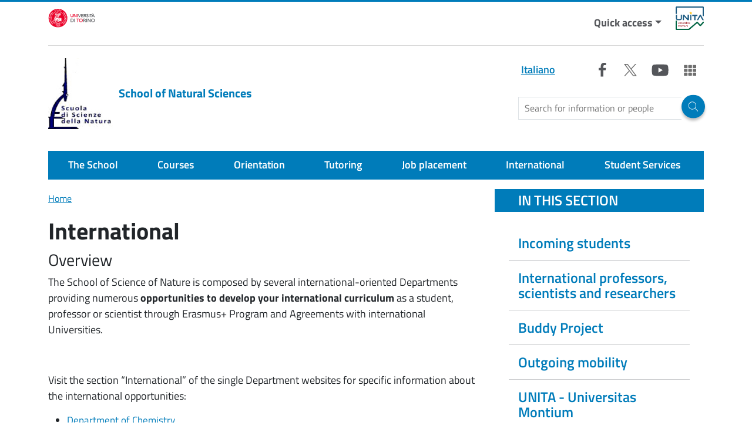

--- FILE ---
content_type: text/html; charset=UTF-8
request_url: https://www.scienzedellanatura.unito.it/en/international
body_size: 14577
content:
<!DOCTYPE html>
<html lang="en" dir="ltr" prefix="og: https://ogp.me/ns#">

	<head>
		<meta charset="utf-8" />
<script type="text/plain" id="cookies_matomo" data-cookieconsent="matomo">var _paq = _paq || [];(function(){var u=(("https:" == document.location.protocol) ? "https://ingestion.webanalytics.italia.it/" : "https://ingestion.webanalytics.italia.it/");_paq.push(["setSiteId", "39815"]);_paq.push(["setTrackerUrl", u+"matomo.php"]);_paq.push(["setDoNotTrack", 1]);if (!window.matomo_search_results_active) {_paq.push(["trackPageView"]);}_paq.push(["setIgnoreClasses", ["no-tracking","colorbox"]]);_paq.push(["enableLinkTracking"]);var d=document,g=d.createElement("script"),s=d.getElementsByTagName("script")[0];g.type="text/javascript";g.defer=true;g.async=true;g.src=u+"matomo.js";s.parentNode.insertBefore(g,s);})();</script>
<link rel="shortlink" href="http://www.scienzedellanatura.unito.it/en/node/10" />
<link rel="canonical" href="http://www.scienzedellanatura.unito.it/en/international" />
<meta property="og:site_name" content="School of Natural Sciences" />
<meta property="og:url" content="http://www.scienzedellanatura.unito.it/en/international" />
<meta property="og:title" content="International" />
<meta name="Generator" content="Drupal 10 (https://www.drupal.org)" />
<meta name="MobileOptimized" content="width" />
<meta name="HandheldFriendly" content="true" />
<meta name="viewport" content="width=device-width, initial-scale=1, shrink-to-fit=no" />
<meta http-equiv="x-ua-compatible" content="ie=edge" />
<link rel="alternate" hreflang="it" href="http://www.scienzedellanatura.unito.it/it/internazionalita" />
<link rel="alternate" hreflang="en" href="http://www.scienzedellanatura.unito.it/en/international" />

			<title>International | School of Natural Sciences</title>
			<link rel="apple-touch-icon" sizes="180x180" href="/themes/custom/unito_base/favicon/apple-touch-icon.png">
			<link rel="icon" type="image/png" sizes="32x32" href="/themes/custom/unito_base/favicon/favicon-32x32.png">
			<link rel="icon" type="image/png" sizes="16x16" href="/themes/custom/unito_base/favicon/favicon-16x16.png">
			<link rel="manifest" href="/themes/custom/unito_base/favicon/site.webmanifest">
			<link rel="stylesheet" media="all" href="/sites/u001/files/css/css_vf5hnHPJMaQ_FS75N4fy8RgMz8Y5uQClFho2QufTvY4.css?delta=0&amp;language=en&amp;theme=unito_fed&amp;include=[base64]" />
<link rel="stylesheet" media="all" href="/sites/u001/files/css/css_4coAijj56SN6wHXNUveTP2pT8soWymuDSl0KOl3hDkQ.css?delta=1&amp;language=en&amp;theme=unito_fed&amp;include=[base64]" />
<link rel="stylesheet" media="all" href="//static.cineca.it/jd/npm/bootstrap@5.2.0/dist/css/bootstrap.min.css" />
<link rel="stylesheet" media="print" href="/sites/u001/files/css/css_HSGuR50_BHVRLTIgFnx9GLl2MIcggBDBeI2EVzesHEU.css?delta=3&amp;language=en&amp;theme=unito_fed&amp;include=[base64]" />
<link rel="stylesheet" media="all" href="/sites/u001/files/css/css_-wLw63U7FmftEc0kpOeRpzpPQId4mL6Mxh_TojC4ERs.css?delta=4&amp;language=en&amp;theme=unito_fed&amp;include=[base64]" />

				<script type="application/json" data-drupal-selector="drupal-settings-json">{"path":{"baseUrl":"\/","pathPrefix":"en\/","currentPath":"node\/10","currentPathIsAdmin":false,"isFront":false,"currentLanguage":"en"},"pluralDelimiter":"\u0003","suppressDeprecationErrors":true,"back_to_top":{"back_to_top_button_trigger":100,"back_to_top_speed":1200,"back_to_top_prevent_on_mobile":false,"back_to_top_prevent_in_admin":true,"back_to_top_button_type":"image","back_to_top_button_text":"Back to top"},"matomo":{"disableCookies":false,"trackMailto":true,"trackColorbox":true},"blazy":{"loadInvisible":false,"offset":100,"saveViewportOffsetDelay":50,"validateDelay":25,"container":"","loader":true,"unblazy":false,"visibleClass":false},"blazyIo":{"disconnect":false,"rootMargin":"0px","threshold":[0,0.25,0.5,0.75,1]},"slick":{"regionLabel":"carousel","useGroupRole":true,"instructionsText":"","adaptiveHeight":false,"autoplay":false,"useAutoplayToggleButton":true,"pauseOnHover":true,"pauseOnDotsHover":false,"pauseOnFocus":true,"autoplaySpeed":3000,"arrows":true,"arrowsPlacement":"","downArrow":false,"downArrowTarget":"","downArrowOffset":0,"centerMode":false,"centerPadding":"50px","dots":false,"dotsClass":"slick-dots","draggable":true,"fade":false,"focusOnSelect":false,"infinite":true,"initialSlide":0,"lazyLoad":"ondemand","mouseWheel":false,"randomize":false,"rtl":false,"rows":1,"slidesPerRow":1,"slide":"","slidesToShow":1,"slidesToScroll":1,"speed":500,"swipe":true,"swipeToSlide":false,"edgeFriction":0.35,"touchMove":true,"touchThreshold":5,"useCSS":true,"cssEase":"ease","cssEaseBezier":"","cssEaseOverride":"","useTransform":true,"easing":"linear","variableWidth":false,"vertical":false,"verticalSwiping":false,"waitForAnimate":true},"data":{"extlink":{"extTarget":false,"extTargetAppendNewWindowLabel":"(opens in a new window)","extTargetNoOverride":false,"extNofollow":false,"extTitleNoOverride":false,"extNoreferrer":true,"extFollowNoOverride":false,"extClass":"0","extLabel":"(link is external)","extImgClass":false,"extSubdomains":true,"extExclude":"","extInclude":"","extCssExclude":"","extCssInclude":"","extCssExplicit":"","extAlert":false,"extAlertText":"This link will take you to an external web site. We are not responsible for their content.","extHideIcons":false,"mailtoClass":"0","telClass":"","mailtoLabel":"(link sends email)","telLabel":"(link is a phone number)","extUseFontAwesome":false,"extIconPlacement":"append","extPreventOrphan":true,"extFaLinkClasses":"fa fa-external-link","extFaMailtoClasses":"fa fa-envelope-o","extAdditionalLinkClasses":"","extAdditionalMailtoClasses":"","extAdditionalTelClasses":"","extFaTelClasses":"fa fa-phone","whitelistedDomains":[],"extExcludeNoreferrer":""}},"cookies":{"cookiesjsr":{"config":{"cookie":{"name":"cookiesjsr","expires":15552000000,"domain":"","sameSite":"Lax","secure":false},"library":{"libBasePath":"\/libraries\/cookiesjsr\/dist","libPath":"\/libraries\/cookiesjsr\/dist\/cookiesjsr.min.js","scrollLimit":250},"callback":{"method":"post","url":"\/en\/cookies\/consent\/callback.json","headers":[]},"interface":{"openSettingsHash":"#editCookieSettings","showDenyAll":true,"denyAllOnLayerClose":false,"settingsAsLink":false,"availableLangs":["it","en"],"defaultLang":"it","groupConsent":false,"cookieDocs":true}},"services":{"functional":{"id":"functional","services":[{"key":"functional","type":"functional","name":"Required functional","info":{"value":"\u003Ctable\u003E\r\n\t\u003Cthead\u003E\r\n\t\t\u003Ctr\u003E\r\n\t\t\t\u003Cth width=\u002215%\u0022\u003ECookie name\u003C\/th\u003E\r\n\t\t\t\u003Cth width=\u002215%\u0022\u003EDefault expiration time\u003C\/th\u003E\r\n\t\t\t\u003Cth\u003EDescription\u003C\/th\u003E\r\n\t\t\u003C\/tr\u003E\r\n\t\u003C\/thead\u003E\r\n\t\u003Ctbody\u003E\r\n\t\t\u003Ctr\u003E\r\n\t\t\t\u003Ctd\u003E\u003Ccode dir=\u0022ltr\u0022 translate=\u0022no\u0022\u003ESSESS\u0026lt;ID\u0026gt;\u003C\/code\u003E\u003C\/td\u003E\r\n\t\t\t\u003Ctd\u003E1 month\u003C\/td\u003E\r\n\t\t\t\u003Ctd\u003EIf you are logged in to this website, a session cookie is required to identify and connect your browser to your user account in the server backend of this website.\u003C\/td\u003E\r\n\t\t\u003C\/tr\u003E\r\n\t\t\u003Ctr\u003E\r\n\t\t\t\u003Ctd\u003E\u003Ccode dir=\u0022ltr\u0022 translate=\u0022no\u0022\u003Ecookiesjsr\u003C\/code\u003E\u003C\/td\u003E\r\n\t\t\t\u003Ctd\u003E1 year\u003C\/td\u003E\r\n\t\t\t\u003Ctd\u003EWhen you visited this website for the first time, you were asked for your permission to use several services (including those from third parties) that require data to be saved in your browser (cookies, local storage). Your decisions about each service (allow, deny) are stored in this cookie and are reused each time you visit this website.\u003C\/td\u003E\r\n\t\t\u003C\/tr\u003E\r\n\t\u003C\/tbody\u003E\r\n\u003C\/table\u003E\r\n","format":"full_html"},"uri":"","needConsent":false}],"weight":1},"tracking":{"id":"tracking","services":[{"key":"matomo","type":"tracking","name":"Matomo Analytics","info":{"value":"","format":"full_html"},"uri":"","needConsent":true}],"weight":10},"video":{"id":"video","services":[{"key":"video","type":"video","name":"Video provided by YouTube, Vimeo","info":{"value":"","format":"full_html"},"uri":"","needConsent":true}],"weight":40}},"translation":{"_core":{"default_config_hash":"flYRAupEQ2MVTbSgFmi4eXuJEIbqW48eLoYK37YarQE"},"langcode":"it","bannerText":"We use a selection of our own and third-party cookies on the pages of this website: Essential cookies, which are required in order to use the website; functional cookies, which provide better easy of use when using the website; performance cookies, which we use to generate aggregated data on website use and statistics; and marketing cookies, which are used to display relevant content and advertising. If you choose \u0022ACCEPT ALL\u0022, you consent to the use of all cookies. You can accept and reject individual cookie types and revoke your consent for the future at any time at \u0022Settings\u0022.","privacyPolicy":"Privacy policy","privacyUri":"https:\/\/www.unito.it\/privacy","imprint":"Imprint","imprintUri":"","cookieDocs":"Cookie documentation","cookieDocsUri":"\/cookies\/documentation","officialWebsite":"Official website","denyAll":"Deny all","alwaysActive":"Always active","settings":"Cookie settings","acceptAll":"Accept all","requiredCookies":"Required cookies","cookieSettings":"Cookie settings","close":"Close","readMore":"Read more","allowed":"Allowed","denied":"Denied","settingsAllServices":"Settings for all services","saveSettings":"Save","default_langcode":"en","disclaimerText":"All cookie information is subject to change by the service providers. We update this information regularly.","disclaimerTextPosition":"above","processorDetailsLabel":"Processor Company Details","processorLabel":"Company","processorWebsiteUrlLabel":"Company Website","processorPrivacyPolicyUrlLabel":"Company Privacy Policy","processorCookiePolicyUrlLabel":"Company Cookie Policy","processorContactLabel":"Data Protection Contact Details","placeholderAcceptAllText":"Accept All Cookies","functional":{"title":"Functional","details":"Cookies are small text files that are placed by your browser on your device in order to store certain information. Using the information that is stored and returned, a website can recognize that you have previously accessed and visited it using the browser on your end device. We use this information to arrange and display the website optimally in accordance with your preferences. Within this process, only the cookie itself is identified on your device. Personal data is only stored following your express consent or where this is absolutely necessary to enable use the service provided by us and accessed by you."},"tracking":{"title":"Tracking cookies","details":"Marketing cookies come from external advertising companies (\u0022third-party cookies\u0022) and are used to collect information about the websites visited by the user. The purpose of this is to create and display target group-oriented content and advertising for the user."},"video":{"title":"Video","details":"Video sharing services help to add rich media on the site and increase its visibility."}}},"cookiesTexts":{"_core":{"default_config_hash":"flYRAupEQ2MVTbSgFmi4eXuJEIbqW48eLoYK37YarQE"},"langcode":"it","bannerText":"We use a selection of our own and third-party cookies on the pages of this website: Essential cookies, which are required in order to use the website; functional cookies, which provide better easy of use when using the website; performance cookies, which we use to generate aggregated data on website use and statistics; and marketing cookies, which are used to display relevant content and advertising. If you choose \u0022ACCEPT ALL\u0022, you consent to the use of all cookies. You can accept and reject individual cookie types and revoke your consent for the future at any time at \u0022Settings\u0022.","privacyPolicy":"Privacy policy","privacyUri":"https:\/\/www.unito.it\/privacy","imprint":"Imprint","imprintUri":"","cookieDocs":"Cookie documentation","cookieDocsUri":"\/cookies\/documentation","officialWebsite":"Official website","denyAll":"Deny all","alwaysActive":"Always active","settings":"Cookie settings","acceptAll":"Accept all","requiredCookies":"Required cookies","cookieSettings":"Cookie settings","close":"Close","readMore":"Read more","allowed":"Allowed","denied":"Denied","settingsAllServices":"Settings for all services","saveSettings":"Save","default_langcode":"en","disclaimerText":"All cookie information is subject to change by the service providers. We update this information regularly.","disclaimerTextPosition":"above","processorDetailsLabel":"Processor Company Details","processorLabel":"Company","processorWebsiteUrlLabel":"Company Website","processorPrivacyPolicyUrlLabel":"Company Privacy Policy","processorCookiePolicyUrlLabel":"Company Cookie Policy","processorContactLabel":"Data Protection Contact Details","placeholderAcceptAllText":"Accept All Cookies"},"services":{"functional":{"uuid":"9a85718c-a787-430f-99cc-8216401a12e0","langcode":"it","status":true,"dependencies":[],"_core":{"default_config_hash":"aXU9cpaIiFuU5HPctWZFIxv3pX4wrkB4eQolmdQ0q1Y"},"id":"functional","label":"Required functional","group":"functional","info":{"value":"\u003Ctable\u003E\r\n\t\u003Cthead\u003E\r\n\t\t\u003Ctr\u003E\r\n\t\t\t\u003Cth width=\u002215%\u0022\u003ECookie name\u003C\/th\u003E\r\n\t\t\t\u003Cth width=\u002215%\u0022\u003EDefault expiration time\u003C\/th\u003E\r\n\t\t\t\u003Cth\u003EDescription\u003C\/th\u003E\r\n\t\t\u003C\/tr\u003E\r\n\t\u003C\/thead\u003E\r\n\t\u003Ctbody\u003E\r\n\t\t\u003Ctr\u003E\r\n\t\t\t\u003Ctd\u003E\u003Ccode dir=\u0022ltr\u0022 translate=\u0022no\u0022\u003ESSESS\u0026lt;ID\u0026gt;\u003C\/code\u003E\u003C\/td\u003E\r\n\t\t\t\u003Ctd\u003E1 month\u003C\/td\u003E\r\n\t\t\t\u003Ctd\u003EIf you are logged in to this website, a session cookie is required to identify and connect your browser to your user account in the server backend of this website.\u003C\/td\u003E\r\n\t\t\u003C\/tr\u003E\r\n\t\t\u003Ctr\u003E\r\n\t\t\t\u003Ctd\u003E\u003Ccode dir=\u0022ltr\u0022 translate=\u0022no\u0022\u003Ecookiesjsr\u003C\/code\u003E\u003C\/td\u003E\r\n\t\t\t\u003Ctd\u003E1 year\u003C\/td\u003E\r\n\t\t\t\u003Ctd\u003EWhen you visited this website for the first time, you were asked for your permission to use several services (including those from third parties) that require data to be saved in your browser (cookies, local storage). Your decisions about each service (allow, deny) are stored in this cookie and are reused each time you visit this website.\u003C\/td\u003E\r\n\t\t\u003C\/tr\u003E\r\n\t\u003C\/tbody\u003E\r\n\u003C\/table\u003E\r\n","format":"full_html"},"consentRequired":false,"purpose":"Essential functional cookies to provide general functionality","processor":"","processorContact":"","processorUrl":"","processorPrivacyPolicyUrl":"","processorCookiePolicyUrl":"","placeholderMainText":"This content is blocked because required functional cookies have not been accepted.","placeholderAcceptText":"Only accept required functional cookies."},"matomo":{"uuid":"170af14d-10bd-42a4-baed-9448c4c3f245","langcode":"it","status":true,"dependencies":{"enforced":{"module":["cookies_matomo"]}},"_core":{"default_config_hash":"tEnhnulT7yRlWGG3xR7CgXl5fWI1fU9-1pXhs4UyNrU"},"id":"matomo","label":"Matomo Analytics","group":"tracking","info":{"value":"","format":"full_html"},"consentRequired":true,"purpose":"","processor":"","processorContact":"","processorUrl":"","processorPrivacyPolicyUrl":"","processorCookiePolicyUrl":"","placeholderMainText":"This content is blocked because Matomo Analytics cookies have not been accepted.","placeholderAcceptText":"Only accept Matomo Analytics cookies"},"video":{"uuid":"e95a515c-d774-4460-98bb-0ca6ef0d4483","langcode":"it","status":true,"dependencies":{"enforced":{"module":["cookies_video"]}},"_core":{"default_config_hash":"pghHUXZjnP-I_I5HJI3eijDhppY6ReHPRm-HMMQd3tc"},"id":"video","label":"Video provided by YouTube, Vimeo","group":"video","info":{"value":"","format":"full_html"},"consentRequired":true,"purpose":"","processor":"","processorContact":"","processorUrl":"","processorPrivacyPolicyUrl":"","processorCookiePolicyUrl":"https:\/\/policies.google.com\/privacy","placeholderMainText":"This content is blocked because Video cookies have not been accepted.","placeholderAcceptText":"Only accept Video cookies."}},"groups":{"functional":{"uuid":"6cbc6a28-e837-4b25-815d-bd3b6f4ec500","langcode":"it","status":true,"dependencies":[],"_core":{"default_config_hash":"Mie1FkNImdNTUZ9XqBDZs_hO7EdJgz9RiGYd6fcJCFQ"},"id":"functional","label":"Functional","weight":1,"title":"Functional","details":"Cookies are small text files that are placed by your browser on your device in order to store certain information. Using the information that is stored and returned, a website can recognize that you have previously accessed and visited it using the browser on your end device. We use this information to arrange and display the website optimally in accordance with your preferences. Within this process, only the cookie itself is identified on your device. Personal data is only stored following your express consent or where this is absolutely necessary to enable use the service provided by us and accessed by you."},"marketing":{"uuid":"b757e9db-31c8-4529-92a5-0b2e8eb56b38","langcode":"it","status":true,"dependencies":[],"_core":{"default_config_hash":"t1WTmQs5QC-omTnOxgbHYj-10tsFTlh1jozVAp8FTLM"},"id":"marketing","label":"Marketing","weight":20,"title":"Marketing","details":"Customer communication and marketing tools."},"performance":{"uuid":"9ff0b3fb-489c-4541-98cd-dc8fc104f542","langcode":"it","status":true,"dependencies":[],"_core":{"default_config_hash":"aJnfJDYw_I3QlA6WhcRITQlmqAT97FZKty19Bo3c-u4"},"id":"performance","label":"Performance","weight":30,"title":"Performance Cookies","details":"Performance cookies collect aggregated information about how our website is used. The purpose of this is to improve its attractiveness, content and functionality. These cookies help us to determine whether, how often and for how long particular sub-pages of our website are accessed and which content users are particularly interested in. Search terms, country, region and (where applicable) the city from which the website is accessed are also recorded, as is the proportion of mobile devices that are used to access the website. We use this information to compile statistical reports that help us tailor the content of our website to your needs and optimize our offer."},"social":{"uuid":"77fe086b-c0e2-41e4-ab1d-55bede6df4d6","langcode":"it","status":true,"dependencies":[],"_core":{"default_config_hash":"ts1F3PAMjyV8X0i7qGIg17ZEWOeD_lZ6PVM-WWjWsEs"},"id":"social","label":"Social Plugins","weight":20,"title":"Social Plugins","details":"Comments managers facilitate the filing of comments and fight against spam."},"tracking":{"uuid":"891569be-5a4d-451e-bf4d-251dff3a951f","langcode":"it","status":true,"dependencies":[],"_core":{"default_config_hash":"f97kcA5rAjhgPzhk-86vjRo8Dsy1aO6R6Unl5DKdf0Y"},"id":"tracking","label":"Tracking","weight":10,"title":"Tracking cookies","details":"Marketing cookies come from external advertising companies (\u0022third-party cookies\u0022) and are used to collect information about the websites visited by the user. The purpose of this is to create and display target group-oriented content and advertising for the user."},"video":{"uuid":"f1105fed-8812-4e6f-a987-536ddb722853","langcode":"it","status":true,"dependencies":[],"_core":{"default_config_hash":"i8pMwFODMaMWlLwQUgsL_q0_3WkLMguDZyllsrQZ0BQ"},"id":"video","label":"Videos","weight":40,"title":"Video","details":"Video sharing services help to add rich media on the site and increase its visibility."}}},"user":{"uid":0,"permissionsHash":"bad15b6c0b826c48d37f74862a527908b6a8c1a3168ade71cad2a79c8a032529"}}</script>
<script src="/sites/u001/files/js/js_R5moPKLR0rIFGWJ_5MxocEwxbuJ7LwvNbuPym3bCB5g.js?scope=header&amp;delta=0&amp;language=en&amp;theme=unito_fed&amp;include=[base64]"></script>
<script src="/modules/contrib/cookies/js/cookiesjsr.conf.js?v=10.4.3" defer></script>
<script src="/libraries/cookiesjsr/dist/cookiesjsr-preloader.min.js?v=10.4.3" defer></script>
</head>
				<body class="layout-no-sidebars page-node-10 site-u001 blu-light path-node node--type-page">
					<a href="#content" class="visually-hidden-focusable">
						Skip to main content
					</a>
					
					  <div class="dialog-off-canvas-main-canvas" data-off-canvas-main-canvas>
    
<div id="page-wrapper">
  <div id="page">
    <header id="header" class="header" role="banner" aria-label="Site header">
                        <div class="region-top-header-mobile__container container-fluid container-md">
              <section class="d-lg-none region region-top-header-mobile">
    <div id="block-unito-fed-dropdownlanguage" class="d-lg-none block block-dropdown-language block-dropdown-languagelanguage-interface">
  
    
      <div class="content">
      <fieldset class="js-form-item form-item js-form-wrapper form-wrapper mb-3">
      <legend>
    <span class="fieldset-legend">Switch Language</span>
  </legend>
  <div class="fieldset-wrapper">
            

  <div class="dropbutton-wrapper"><div class="dropbutton-widget"><nav class="nav links-inline" role="navigation" aria-label="Language selection menu"><div class="lang-wrapper position-absolute"><div class="dropdown"><button class="btn dropdown-toggle" type="button" id="languageBtn" data-bs-toggle="dropdown" aria-expanded="false"><span class="language-link active-language">ENG</span></button><ul class="clearfix dropdown-menu" aria-labelledby="languageBtn"><li class="it"><a href="/it/internazionalita" class="language-link" hreflang="it">ITA</a></li></ul></div></div></nav></div></div>
          </div>
</fieldset>

    </div>
  </div>


		<nav role="navigation" aria-label="Accesso rapido"  id="block-unito-fed-accessorapido-2" class="navbar-expand d-lg-none block block-menu navigation menu--accesso-rapido">
				

							
              <ul class="clearfix nav navbar-nav">
                    <li class="nav-item menu-item--expanded dropdown">
                          <button class="btn--reset nav-link dropdown-toggle nav-link-" data-bs-toggle="dropdown" aria-expanded="false" aria-haspopup="true" type="button">Quick access</button>
                        <ul class="dropdown-menu">
                    <li class="dropdown-item">
                          <a href="https://www.facebook.com/Scienze-Informa-188130977904650/" class="nav-link-https--wwwfacebookcom-scienze-informa-188130977904650-">Segui Scienze Informa su facebook</a>
              </li>
                <li class="dropdown-item">
                          <a href="https://www.facebook.com/Job-Placement-Scuola-di-Scienze-della-Natura-153825268041155/" class="nav-link-https--wwwfacebookcom-job-placement-scuola-di-scienze-della-natura-153825268041155-">Segui Job Placement su facebook</a>
              </li>
                <li class="dropdown-item">
                          <a href="https://www.bibliosdn.unito.it/it" class="nav-link-https--wwwbibliosdnunitoit-it">Biblioteche di Scienze della Natura</a>
              </li>
                <li class="dropdown-item">
                          <a href="/en/orientation/scientific-degree-plan" title="Piano Lauree Scientifiche" class="nav-link--en-orientation-scientific-degree-plan" data-drupal-link-system-path="node/47">Piano Lauree Scientifiche</a>
              </li>
                <li class="dropdown-item">
                          <a href="/en/tutoring/assessment-charter" title="Carta della Valutazione" class="nav-link--en-tutoring-assessment-charter" data-drupal-link-system-path="node/119">Carta della Valutazione</a>
              </li>
        </ul>
  
              </li>
        </ul>
  


			</nav>
<div id="block-unito-fed-cercabtn" class="block-content-basic block block-block-content block-block-contentf53f4003-9679-4857-8862-43b4070ae81f">
  
    
      <div class="content">
      
            <div class="clearfix text-formatted field field--name-body field--type-text-with-summary field--label-hidden field__item"><div aria-label="cerca" class="search" id="block-cerca"><button class="btn modal-btn white" data-bs-target="#ModalCenter" data-bs-toggle="modal" title="Cerca" type="button"><img alt="Cerca" class="search__icon" data-entity-type data-entity-uuid src="/themes/custom/unito_base/images/icons/icon--search--mobile.svg"></button></div>

</div>
      
    </div>
  </div>

  </section>

          </div>
                        <section class="region region-top-header-modale">
    <div id="block-unito-fed-cercamodale" class="block-content-basic block block-block-content block-block-content26491152-886c-4f95-b85c-c73f3085587a">
  
    
      <div class="content">
      
            <div class="clearfix text-formatted field field--name-body field--type-text-with-summary field--label-hidden field__item"><div aria-labelledby="ModalCenterTitle" aria-modal="true" class="modal modal-search fade" id="ModalCenter" role="dialog" tabindex="-1">
  <div class="modal-dialog">
    <div class="modal-content container">
      <div class="modal-header"><span class="modal-title visually-hidden" id="ModalCenterTitle">Cerca</span><button aria-label="Close" class="btn-close white" data-bs-dismiss="modal" type="button"></button></div>

      <div class="modal-body">
        <form accept-charset="UTF-8" action="/it/search/google" class="search-form search-block-form form-row" id="search-block-form-modal" method="get">
          <fieldset class="js-form-item js-form-type-search form-type-search js-form-item-keys form-item-keys form-no-label">
            <p><label class="visually-hidden" for="edit-keys">Campo cerca</label> <input class="form-search form-control" data-drupal-selector="edit-keys" id="edit-keys-modal" maxlength="128" name="keys" placeholder="Cerca" size="15" title="Inserisci i termini da cercare." type="search" value></p>
          </fieldset>

          <div class="form-actions js-form-wrapper form-wrapper" data-drupal-selector="edit-actions" id="edit-actions-modal"><button class="button js-form-submit form-submit btn" data-drupal-selector="edit-submit" id="edit-submit-modal" type="submit" value="Cerca"><img alt="Cerca" class="search__icon" data-entity-type data-entity-uuid src="/themes/custom/unito_base/images/icons/icon--search--mobile.svg"></button></div>
        </form>
      </div>

      <p>&nbsp;</p>
    </div>
  </div>
</div>
</div>
      
    </div>
  </div>

  </section>

                    
          <div class="navbar" id="navbar-top">
                    <div class="container">
                          <section class="navbar-expand d-none d-lg-flex region region-top-header">
    <div id="block-unito-fed-logounitoportale" class="block-content-basic block block-block-content block-block-contenta41ca69d-ba44-4b21-a832-65c4938424b4">
  
    
      <div class="content">
      
            <div class="clearfix text-formatted field field--name-body field--type-text-with-summary field--label-hidden field__item"><p><a class="logo-unito d-block" href="https://www.unito.it"><img alt="logo unito" class="logo-unito__img" data-entity-type data-entity-uuid height="32" src="/themes/custom/unito_base/images/logo_unito.svg" title="Vai al portale di Unito" width="80" loading="lazy"></a></p>
</div>
      
    </div>
  </div>


		<nav role="navigation" aria-label="Accesso rapido"  id="block-unito-fed-accessorapido" class="menu--accesso-rapido block block-menu navigation">
				

							
              <ul class="clearfix nav navbar-nav">
                    <li class="nav-item menu-item--expanded dropdown">
                          <button class="btn--reset nav-link dropdown-toggle nav-link-" data-bs-toggle="dropdown" aria-expanded="false" aria-haspopup="true" type="button">Quick access</button>
                        <ul class="dropdown-menu">
                    <li class="dropdown-item">
                          <a href="https://www.facebook.com/Scienze-Informa-188130977904650/" class="nav-link-https--wwwfacebookcom-scienze-informa-188130977904650-">Segui Scienze Informa su facebook</a>
              </li>
                <li class="dropdown-item">
                          <a href="https://www.facebook.com/Job-Placement-Scuola-di-Scienze-della-Natura-153825268041155/" class="nav-link-https--wwwfacebookcom-job-placement-scuola-di-scienze-della-natura-153825268041155-">Segui Job Placement su facebook</a>
              </li>
                <li class="dropdown-item">
                          <a href="https://www.bibliosdn.unito.it/it" class="nav-link-https--wwwbibliosdnunitoit-it">Biblioteche di Scienze della Natura</a>
              </li>
                <li class="dropdown-item">
                          <a href="/en/orientation/scientific-degree-plan" title="Piano Lauree Scientifiche" class="nav-link--en-orientation-scientific-degree-plan" data-drupal-link-system-path="node/47">Piano Lauree Scientifiche</a>
              </li>
                <li class="dropdown-item">
                          <a href="/en/tutoring/assessment-charter" title="Carta della Valutazione" class="nav-link--en-tutoring-assessment-charter" data-drupal-link-system-path="node/119">Carta della Valutazione</a>
              </li>
        </ul>
  
              </li>
        </ul>
  


			</nav>
<div id="block-unito-fed-logounita" class="block-content-basic block block-block-content block-block-contentffc302b0-3d04-411f-b85e-1b3e407efc79">
  
    
      <div class="content">
      
            <div class="clearfix text-formatted field field--name-body field--type-text-with-summary field--label-hidden field__item"><p><a class="loga-unita d-block" href="https://univ-unita.eu/Sites/"><img alt="logo unita" class="logo-unita__img" data-entity-type data-entity-uuid height="40" src="/themes/custom/unito_base/images/logo_unita.png" title="Vai al portale di Unita" width="48" loading="lazy"> </a></p>
</div>
      
    </div>
  </div>
<div id="block-cookiesui" class="block block-cookies block-cookies-ui-block">
  
    
      <div class="content">
        
<div id="cookiesjsr"></div>

    </div>
  </div>

  </section>

                    </div>
                    </div>
        
                  <div class="navbar" id="header-middle">
            <div class="container">    
                <div class="d-grid header--middle">
                  	<a href="/en" title="Home" rel="home" class="navbar-brand">
					<img src="/sites/u001/files/logo_unito.jpg" alt="Home" class="img-fluid d-inline-block align-top" width="110" height="110"/>
				School of Natural Sciences
	</a>
<div class="language-switcher-language-url block block-language block-language-blocklanguage-interface" id="block-unito-fed-selettorelingua" role="navigation">
  
    
      <div class="content">
      

  <nav class="links nav links-inline"><span data-drupal-link-system-path="node/10" class="it nav-link is-active" aria-current="page"><a href="/it/internazionalita" class="language-link" hreflang="it" data-drupal-link-system-path="node/10">Italiano</a></span><span data-drupal-link-system-path="node/10" class="en nav-link is-active" aria-current="page"><a href="/en/international" class="language-link is-active" hreflang="en" data-drupal-link-system-path="node/10" aria-current="page">English</a></span></nav>

    </div>
  </div>


		<nav role="navigation" aria-label="Social"  id="block-unito-fed-social" class="block block-menu navigation menu--social">
				

							
							<ul class="clearfix nav">
																	<li class="nav-item">
						
												
						<a href="https://www.facebook.com/unito.it?ref=nf"  class="nav-link" title="Facebook">
							<i class="social-icon social-icon--facebook" aria-hidden="true"></i>
							<span class="visually-hidden">
								Facebook
							</span>
						</a>


											</li>
														<li class="nav-item">
						
												
						<a href="https://twitter.com/unito"  class="nav-link" title="X">
							<i class="social-icon social-icon--x" aria-hidden="true"></i>
							<span class="visually-hidden">
								X
							</span>
						</a>


											</li>
														<li class="nav-item">
						
												
						<a href="https://www.youtube.com/unitoyou"  class="nav-link" title="YouTube">
							<i class="social-icon social-icon--youtube" aria-hidden="true"></i>
							<span class="visually-hidden">
								YouTube
							</span>
						</a>


											</li>
														<li class="nav-item">
						
												
						<a href="https://www.unito.it/unito-comunica/social-e-multimedia"  class="nav-link" title="Altri social">
							<i class="social-icon social-icon--multi" aria-hidden="true"></i>
							<span class="visually-hidden">
								Altri social
							</span>
						</a>


											</li>
							</ul>
			


			</nav>

<div class="search-block-form google-cse search block block-search block-search-form-block" data-drupal-selector="search-block-form" id="block-unito-fed-formdiricerca">
	
	

			<form action="/en/search/google" method="get" id="search-desktop" accept-charset="UTF-8" class="search search--desktop" role="search">
			<div class="search__field w-100">
				<label for="edit-keys--desktop" class="search__label visually-hidden">
					Search
				</label>
				<input title="Enter the terms to search for" data-drupal-selector="edit-keys--desktop" type="search" id="edit-keys--desktop" name="keys" placeholder="Search for information or people" size="15" maxlength="128" class="search__input w-100">
			</div>

			<div data-drupal-selector="edit-actions-desktop" class="search__action" id="edit-actions-desktop">
				<button data-drupal-selector="edit-submit-desktop" type="submit" id="edit-submit-desktop" value="Cerca" class="search__btn">
					<span class="visually-hidden">
						Run the search
					</span>
				</button>
			</div>
		</form>
	</div>






              </div>
            </div>
          </div>
        
                  <div class="navbar navbar-expand-lg" id="navbar-main">
            <div class="container">
                
<nav role="navigation" aria-label="Main navigation"  id="block-unito-fed-main-menu" class="block block-menu navigation menu--main">
	
	

	<button class="navbar-toggler btn-hamburger collapsed" type="button" data-bs-toggle="collapse" data-bs-target="#CollapsingNavbar" aria-controls="CollapsingNavbar" aria-expanded="true" aria-label="Main menu">
		<span class="hamburger-box">
			<span class="hamburger-inner"></span>
		</span>
	</button>
	<div class="collapse navbar-collapse justify-content-end" id="CollapsingNavbar">
							


							<ul data-region="primary_menu" class="clearfix nav navbar-nav">
																	<li class="nav-item menu-item--expanded dropdown">
																			<a href="/en/school" class="nav-link dropdown-toggle nav-link--en-school" data-drupal-link-system-path="node/5">The School</a>
							<button class="btn btn--reset" data-bs-toggle="dropdown" aria-expanded="false" aria-haspopup="true" title="Expand">
								<span class="visually-hidden">
									Expand
									The School
								</span>
							</button>
															<ul class="dropdown-menu">
																		<li class="dropdown-item menu-item--collapsed">
																			<a href="/en/school/organization" class="nav-link--en-school-organization" data-drupal-link-system-path="node/13">Organization</a>
											</li>
														<li class="dropdown-item menu-item--collapsed">
																			<a href="/en/school/commissions" class="nav-link--en-school-commissions" data-drupal-link-system-path="node/16">Commissions</a>
											</li>
														<li class="dropdown-item">
																			<a href="/en/school/departments" class="nav-link--en-school-departments" data-drupal-link-system-path="node/17">Departments</a>
											</li>
														<li class="dropdown-item">
																			<a href="/en/school/contacts" class="nav-link--en-school-contacts" data-drupal-link-system-path="node/22">Contacts</a>
											</li>
							</ul>
			
											</li>
														<li class="nav-item menu-item--expanded dropdown">
																			<a href="/en/courses" class="nav-link dropdown-toggle nav-link--en-courses" data-drupal-link-system-path="node/6">Courses</a>
							<button class="btn btn--reset" data-bs-toggle="dropdown" aria-expanded="false" aria-haspopup="true" title="Expand">
								<span class="visually-hidden">
									Expand
									Courses
								</span>
							</button>
															<ul class="dropdown-menu">
																		<li class="dropdown-item">
																			<a href="/en/courses/first-cycle-degree-courses" class="nav-link--en-courses-first-cycle-degree-courses" data-drupal-link-system-path="node/38">First cycle degree courses</a>
											</li>
														<li class="dropdown-item">
																			<a href="/en/courses/second-cycle-degree-courses" class="nav-link--en-courses-second-cycle-degree-courses" data-drupal-link-system-path="node/39">Second cycle degree courses</a>
											</li>
														<li class="dropdown-item">
																			<a href="/en/courses/masters" class="nav-link--en-courses-masters" data-drupal-link-system-path="node/40">Masters</a>
											</li>
							</ul>
			
											</li>
														<li class="nav-item menu-item--expanded dropdown">
																			<a href="/en/orientation" class="nav-link dropdown-toggle nav-link--en-orientation" data-drupal-link-system-path="node/7">Orientation</a>
							<button class="btn btn--reset" data-bs-toggle="dropdown" aria-expanded="false" aria-haspopup="true" title="Expand">
								<span class="visually-hidden">
									Expand
									Orientation
								</span>
							</button>
															<ul class="dropdown-menu">
																		<li class="dropdown-item menu-item--collapsed">
																			<a href="/en/orientation/orientation-initiatives" class="nav-link--en-orientation-orientation-initiatives" data-drupal-link-system-path="node/44">Orientation Initiatives</a>
											</li>
														<li class="dropdown-item">
																			<a href="/en/orientation/scientific-degree-plan" class="nav-link--en-orientation-scientific-degree-plan" data-drupal-link-system-path="node/47">Scientific Degree Plan</a>
											</li>
														<li class="dropdown-item">
																			<a href="/en/orientation/admission-procedures" class="nav-link--en-orientation-admission-procedures" data-drupal-link-system-path="node/48">Admission procedures</a>
											</li>
														<li class="dropdown-item">
																			<a href="/en/node/284" class="nav-link--en-node-284" data-drupal-link-system-path="node/284">Formazione insegnanti</a>
											</li>
							</ul>
			
											</li>
														<li class="nav-item menu-item--expanded dropdown">
																			<a href="/en/tutoring" class="nav-link dropdown-toggle nav-link--en-tutoring" data-drupal-link-system-path="node/8">Tutoring</a>
							<button class="btn btn--reset" data-bs-toggle="dropdown" aria-expanded="false" aria-haspopup="true" title="Expand">
								<span class="visually-hidden">
									Expand
									Tutoring
								</span>
							</button>
															<ul class="dropdown-menu">
																		<li class="dropdown-item">
																			<a href="/en/tutorato/welcome-first-year-students" class="nav-link--en-tutorato-welcome-first-year-students" data-drupal-link-system-path="node/115">Welcome to first year students</a>
											</li>
														<li class="dropdown-item">
																			<a href="/en/tutoring/tutoring-first-year-students" class="nav-link--en-tutoring-tutoring-first-year-students" data-drupal-link-system-path="node/116">Tutoring first year students</a>
											</li>
														<li class="dropdown-item">
																			<a href="/en/tutoring/disciplinary-tutoring" class="nav-link--en-tutoring-disciplinary-tutoring" data-drupal-link-system-path="node/117">Disciplinary Tutoring</a>
											</li>
														<li class="dropdown-item">
																			<a href="/en/orientation/orientation-initiatives/porte-aperte-postgraduate-degrees" class="nav-link--en-orientation-orientation-initiatives-porte-aperte-postgraduate-degrees" data-drupal-link-system-path="node/154">Porte Aperte - Postgraduate degrees </a>
											</li>
														<li class="dropdown-item">
																			<a href="/en/tutoring/assessment-charter" class="nav-link--en-tutoring-assessment-charter" data-drupal-link-system-path="node/119">Assessment Charter</a>
											</li>
							</ul>
			
											</li>
														<li class="nav-item menu-item--expanded dropdown">
																			<a href="/en/job-placement-0" class="nav-link dropdown-toggle nav-link--en-job-placement-0" data-drupal-link-system-path="node/175">Job placement</a>
							<button class="btn btn--reset" data-bs-toggle="dropdown" aria-expanded="false" aria-haspopup="true" title="Expand">
								<span class="visually-hidden">
									Expand
									Job placement
								</span>
							</button>
															<ul class="dropdown-menu">
																		<li class="dropdown-item menu-item--collapsed">
																			<a href="/en/job-placement/internships-and-theses" class="nav-link--en-job-placement-internships-and-theses" data-drupal-link-system-path="node/55">Internships and theses</a>
											</li>
							</ul>
			
											</li>
														<li class="nav-item menu-item--expanded active dropdown">
																			<a href="/en/international" class="nav-link active dropdown-toggle nav-link--en-international is-active" data-drupal-link-system-path="node/10" aria-current="page">International</a>
							<button class="btn btn--reset" data-bs-toggle="dropdown" aria-expanded="false" aria-haspopup="true" title="Expand">
								<span class="visually-hidden">
									Expand
									International
								</span>
							</button>
															<ul class="dropdown-menu">
																		<li class="dropdown-item">
																			<a href="/en/international/incoming-students" class="nav-link--en-international-incoming-students" data-drupal-link-system-path="node/184">Incoming students</a>
											</li>
														<li class="dropdown-item">
																			<a href="/en/international/international-professors-scientists-and-researchers" class="nav-link--en-international-international-professors-scientists-and-researchers" data-drupal-link-system-path="node/91">International professors, scientists and researchers</a>
											</li>
														<li class="dropdown-item">
																			<a href="/en/international/buddy-project" class="nav-link--en-international-buddy-project" data-drupal-link-system-path="node/92">Buddy Project</a>
											</li>
														<li class="dropdown-item menu-item--collapsed">
																			<a href="/en/international/outgoing-mobility" class="nav-link--en-international-outgoing-mobility" data-drupal-link-system-path="node/187">Outgoing mobility</a>
											</li>
														<li class="dropdown-item">
																			<a href="/en/node/206" class="nav-link--en-node-206" data-drupal-link-system-path="node/206">UNITA - Universitas Montium</a>
											</li>
														<li class="dropdown-item">
																			<a href="/en/international/other-projects" class="nav-link--en-international-other-projects" data-drupal-link-system-path="node/182">Other Projects</a>
											</li>
							</ul>
			
											</li>
														<li class="nav-item menu-item--expanded dropdown">
																			<a href="/en/student-services" class="nav-link dropdown-toggle nav-link--en-student-services" data-drupal-link-system-path="node/11">Student Services</a>
							<button class="btn btn--reset" data-bs-toggle="dropdown" aria-expanded="false" aria-haspopup="true" title="Expand">
								<span class="visually-hidden">
									Expand
									Student Services
								</span>
							</button>
															<ul class="dropdown-menu">
																		<li class="dropdown-item">
																			<a href="/en/services/students-registry-offices" class="nav-link--en-services-students-registry-offices" data-drupal-link-system-path="node/80">Students registry offices</a>
											</li>
														<li class="dropdown-item">
																			<a href="/en/student-services/international-office" class="nav-link--en-student-services-international-office" data-drupal-link-system-path="node/224">International Office</a>
											</li>
														<li class="dropdown-item">
																			<a href="/en/student-services/shuttle-bus" class="nav-link--en-student-services-shuttle-bus" data-drupal-link-system-path="node/227">Shuttle bus</a>
											</li>
							</ul>
			
											</li>
							</ul>
			


			</div>
</nav>
	<a href="/en" title="Home" rel="home" class="navbar-brand">
				School of Natural Sciences
	</a>
<div id="block-unito-fed-logounitoportale-2" class="logo-unito--mobile d-lg-none block-content-basic block block-block-content block-block-contenta41ca69d-ba44-4b21-a832-65c4938424b4">
  
    
      <div class="content">
      
            <div class="clearfix text-formatted field field--name-body field--type-text-with-summary field--label-hidden field__item"><p><a class="logo-unito d-block" href="https://www.unito.it"><img alt="logo unito" class="logo-unito__img" data-entity-type data-entity-uuid height="32" src="/themes/custom/unito_base/images/logo_unito.svg" title="Vai al portale di Unito" width="80" loading="lazy"></a></p>
</div>
      
    </div>
  </div>
<div id="block-unito-fed-logounita-2" class="logo-unita--mobile d-lg-none block-content-basic block block-block-content block-block-contentffc302b0-3d04-411f-b85e-1b3e407efc79">
  
    
      <div class="content">
      
            <div class="clearfix text-formatted field field--name-body field--type-text-with-summary field--label-hidden field__item"><p><a class="loga-unita d-block" href="https://univ-unita.eu/Sites/"><img alt="logo unita" class="logo-unita__img" data-entity-type data-entity-uuid height="40" src="/themes/custom/unito_base/images/logo_unita.png" title="Vai al portale di Unita" width="48" loading="lazy"> </a></p>
</div>
      
    </div>
  </div>


            </div>
          </div>
        
          </header>
          <div class="highlighted">
        <aside class="container section clearfix" role="complementary">
            <div data-drupal-messages-fallback class="hidden"></div>


        </aside>
      </div>
        
    <div id="main-wrapper" class="layout-main-wrapper clearfix">
              <div id="main" class="container">
          
          <div class="row row-offcanvas row-offcanvas-left clearfix">
              <main class="main-content col" id="content" role="main">
                <section class="section">
                    <div id="block-unito-fed-content" class="block block-system block-system-main-block">
  
    
      <div class="content">
      





		





<div class="node__content clearfix row">
	<div class="col pagina-base__content mb-5 has-sidebar">

		
  <nav role="navigation" aria-label="breadcrumb" style="">
  <ol class="breadcrumb">
            <li class="breadcrumb-item">
        <a href="/en">Home</a>
      </li>
        </ol>
</nav>



		<h1>
			International
		</h1>

		        
    
		<article class="node node--type-page node--view-mode-full clearfix">
			<header>
				
				
			</header>

			
						
	<div class="field field--name-field-contenuto field--type-entity-reference-revisions field--label-hidden field__items">
					




	<div class="paragraph paragraph--type--semplice paragraph--view-mode--default">

					
															
							
							
							
            <div class="clearfix text-formatted field field--name-field-testo-paragrafo field--type-text-long field--label-hidden field__item"><h3>Overview</h3><p>The School of Science of Nature is composed by several international-oriented Departments providing numerous<strong> opportunities to develop your international curriculum</strong>&nbsp;as a student, professor or scientist through Erasmus+ Program and Agreements with international Universities.</p><p>&nbsp;</p><p>Visit the section “International” of the single Department websites for specific information about the international opportunities:</p><ul><li><a href="https://www.chemistry.unito.it/do/home.pl/View?doc=/services/international.html">Department of Chemistry</a></li><li><a href="https://www.df.unito.it/do/home.pl/View?doc=home_international.html">Department of Physics</a></li><li><a href="https://www.cs.unito.it/do/home.pl/View?doc=/Services/Internationalization.html#submenu">Department of Computer Science</a></li><li><a href="https://dipmath.campusnet.unito.it/do/home.pl/View?doc=/services/international.html">Department of Mathematics "Giuseppe Peano"</a></li><li><a href="https://disten.campusnet.unito.it/do/home.pl/View?doc=/services/international.html">Department of Earth Sciences</a></li><li><a href="https://dbiosen.campusnet.unito.it/do/home.pl/View?doc=international.html">Department of Life Sciences and Systems Biology</a></li></ul><p>&nbsp;</p><p>Check the <strong>activities and opportunities</strong> for:</p><ul><li><strong>Incoming Students</strong><br>if you are interested in an exchange mobility or in attending a Bachelor’s or a Master’s Degree in one of the School’s&nbsp; Departments</li><li><strong>International Professors</strong><br>if you are a professor, scientist or researcher willing to carry out your activities in one of the School’s Departments</li></ul><p>Further information:&nbsp;<a href="https://en.unito.it/international-relations">Unito.it/international-relations</a>&nbsp;</p><p>&nbsp;</p><p><strong>Contact the International Office – Hub of Sciences of Nature:</strong></p><ul><li>By&nbsp;E-mail:&nbsp;<a href="mailto:international.sciences@unito.it">international.sciences@unito.it</a></li><li>By&nbsp;telephone:&nbsp;011 670 2466</li><li>By an&nbsp;online meeting,&nbsp;<a href="https://calendar.app.google/DDdSQYtauD526DxY7">book you meeting here</a>&nbsp;- every Tuesday (10 am – 12 am) or in presence (without booking) every Thursday (2 pm – 4 pm) at Via Carlo Alberto 10, Torino</li></ul><p>We use Google Meet:&nbsp;You can arrange a meeting with a different software by sending an e-mail to&nbsp;<a href="mailto:international.sciences@unito.it">international.sciences@unito.it</a> specifiying what software you use (Skype, Webex or Zoom).<br>&nbsp;</p><p><strong>Are you an international student in mobility or enrolled at UniTo?</strong></p><p>Make the most of&nbsp;<a href="https://en.unito.it/studying-unito/application-international-students/buddy-project">Buddy Project</a>, UniTo welcome and support service to international students.<br>Contact <a href="mailto:buddy.sciences@unito.it">buddy.sciences@unito.it </a>for information and to get in touch with a buddy.</p></div>
      

							

							

			</div>



			</div>

			
							

						

						<div class="views-element-container"><div class="ultima-modifica mt-5 fs-6 fst-italic text-end view view-ultima-modifica view-id-ultima_modifica view-display-id-block_1 js-view-dom-id-69b01b21f3fcf4d919f5b041a193e6d0424ed101be6bf13a9bc6eb005cb853cb">
  
    
      
      <div class="view-content row">
          <div class="views-row">
    <span class="views-field views-field-changed"><span class="views-label views-label-changed">Last update: </span><span class="field-content"><time datetime="2024-09-16T14:42:52+02:00" class="datetime">16/09/2024</time>
</span></span>
  </div>

    </div>
  
          </div>
</div>


						<div class="se-align-left block block-share-everywhere block-share-everywhere-block">
  
    
      <div class="content">
      <div class="se-block " >
  <div class="block-content">
        <div class="se-container">
      <div class="se-links-container">
        <span class="se-label fw-bold me-3">
          Share:
        </span>
        <ul id="se-links-enjob-placementbulletin-boardjob-advertisements-and-extracurricular-internships" class="se-links se-active">
                      <li class="se-link facebook_share">
              <a href="https://www.facebook.com/sharer/sharer.php?u=http%3A%2F%2Fwww.scienzedellanatura.unito.it%2Fen%2Fjob-placement%2Fbulletin-board%2Fjob-advertisements-and-extracurricular-internships" target="_blank" rel="noreferrer"><img src="http://www.scienzedellanatura.unito.it/modules/contrib/share_everywhere/img/social--facebook--blu.svg" title="Share on Facebook" alt="Share on Facebook" />
</a>

            </li>
                      <li class="se-link x">
              <a href="https://x.com/intent/tweet?text=&url=http%3A%2F%2Fwww.scienzedellanatura.unito.it%2Fen%2Fjob-placement%2Fbulletin-board%2Fjob-advertisements-and-extracurricular-internships" target="_blank" rel="noreferrer"><img src="http://www.scienzedellanatura.unito.it/modules/contrib/share_everywhere/img/social--x--blu.svg" title="Share on X" alt="Share on X" />
</a>

            </li>
                      <li class="se-link linkedin">
              <a href="https://www.linkedin.com/shareArticle?mini=true&url=http%3A%2F%2Fwww.scienzedellanatura.unito.it%2Fen%2Fjob-placement%2Fbulletin-board%2Fjob-advertisements-and-extracurricular-internships" target="_blank" rel="noreferrer"><img src="http://www.scienzedellanatura.unito.it/modules/contrib/share_everywhere/img/social--linkedin--blu.svg" title="Share on LinkedIn" alt="Share on LinkedIn" />
</a>

            </li>
                  </ul>
      </div>
    </div>
  </div>
</div>
    </div>
  </div>
</article>
	</div>
	
				<aside
			class="col-spalla col-md-4 section" role="complementary">

										<nav role="navigation" aria-labelledby="menu--main--spalla" class="contextual-region block block-menu navigation menu--main--spalla d-md-block">
					<h2 id="menu--main--spalla">
						IN THIS SECTION
					</h2>
					


							<ul class="clearfix nav navbar-nav">
																	<li class="nav-item">
																			<a href="/en/international/incoming-students" class="nav-link nav-link--en-international-incoming-students" data-drupal-link-system-path="node/184">Incoming students</a>
											</li>
														<li class="nav-item">
																			<a href="/en/international/international-professors-scientists-and-researchers" class="nav-link nav-link--en-international-international-professors-scientists-and-researchers" data-drupal-link-system-path="node/91">International professors, scientists and researchers</a>
											</li>
														<li class="nav-item">
																			<a href="/en/international/buddy-project" class="nav-link nav-link--en-international-buddy-project" data-drupal-link-system-path="node/92">Buddy Project</a>
											</li>
														<li class="nav-item menu-item--collapsed">
																			<a href="/en/international/outgoing-mobility" class="nav-link nav-link--en-international-outgoing-mobility" data-drupal-link-system-path="node/187">Outgoing mobility</a>
											</li>
														<li class="nav-item">
																			<a href="/en/node/206" class="nav-link nav-link--en-node-206" data-drupal-link-system-path="node/206">UNITA - Universitas Montium</a>
											</li>
														<li class="nav-item">
																			<a href="/en/international/other-projects" class="nav-link nav-link--en-international-other-projects" data-drupal-link-system-path="node/182">Other Projects</a>
											</li>
							</ul>
			


				</nav>
			
										
      <div class="field field--name-field-colonna-destra field--type-entity-reference-revisions field--label-hidden field__items">
              <div class="field__item">

	<div class="paragraph paragraph--type--correlati-wrapper paragraph--view-mode--default">
					<h2 class="correlati__icon ico-01">
				Related pages
			</h2>
			
      <div class="field field--name-field-correlati field--type-entity-reference-revisions field--label-hidden field__items">
              <div class="field__item">  <div class="paragraph paragraph--type--correlato paragraph--view-mode--default">
          
            <div class="field field--name-field-link-card field--type-link field--label-hidden field__item"><a href="https://en.unito.it/international-relations/students-mobility/exchange-students-and-erasmus-mobility">UniTo International Exchange - mobility and international education</a></div>
      
      </div>
</div>
              <div class="field__item">  <div class="paragraph paragraph--type--correlato paragraph--view-mode--default">
          
            <div class="field field--name-field-link-card field--type-link field--label-hidden field__item"><a href="https://en.unito.it/international-relations/teachers-and-researchers-mobility/visiting-professors">UniTO Visiting Professors</a></div>
      
      </div>
</div>
          </div>
  
			</div>
</div>
              <div class="field__item">

	<div class="paragraph paragraph--type--correlati-wrapper paragraph--view-mode--default">
					<h2 class="correlati__icon ico-01">
				Related sites
			</h2>
			
      <div class="field field--name-field-correlati field--type-entity-reference-revisions field--label-hidden field__items">
              <div class="field__item">  <div class="paragraph paragraph--type--correlato paragraph--view-mode--default">
          
            <div class="field field--name-field-link-card field--type-link field--label-hidden field__item"><a href="/en/school/commissions/international-mobility-commission">Commissione Erasmus di Scuola</a></div>
      
      </div>
</div>
          </div>
  
			</div>
</div>
          </div>
  
					</aside>
		
</div>

    </div>
  </div>


                </section>
              </main>
                                  </div>
        </div>
          </div>

        <footer class="site-footer">
              <div class="container">
                      <div class="site-footer__top clearfix">
                <section class="region region-footer-first">
    

	<nav role="navigation" aria-labelledby="block-unito-fed-social-2-menu"  id="block-unito-fed-social-2" class="footer-social block block-menu navigation menu--social">
		
		<h2 id="block-unito-fed-social-2-menu">FOLLOW US</h2>
			

							
							<ul class="clearfix nav">
																	<li class="nav-item">
						
												
						<a href="https://www.facebook.com/unito.it?ref=nf"  class="nav-link" title="Facebook">
							<i class="social-icon social-icon--facebook" aria-hidden="true"></i>
							<span class="visually-hidden">
								Facebook
							</span>
						</a>


											</li>
														<li class="nav-item">
						
												
						<a href="https://twitter.com/unito"  class="nav-link" title="X">
							<i class="social-icon social-icon--x" aria-hidden="true"></i>
							<span class="visually-hidden">
								X
							</span>
						</a>


											</li>
														<li class="nav-item">
						
												
						<a href="https://www.youtube.com/unitoyou"  class="nav-link" title="YouTube">
							<i class="social-icon social-icon--youtube" aria-hidden="true"></i>
							<span class="visually-hidden">
								YouTube
							</span>
						</a>


											</li>
														<li class="nav-item">
						
												
						<a href="https://www.unito.it/unito-comunica/social-e-multimedia"  class="nav-link" title="Altri social">
							<i class="social-icon social-icon--multi" aria-hidden="true"></i>
							<span class="visually-hidden">
								Altri social
							</span>
						</a>


											</li>
							</ul>
			


			</nav>

  </section>

                <section class="region region-footer-second">
    <div class="views-element-container block block-views block-views-blockfooter-block-1" id="block-unito-fed-views-block-footer-block-1">
  
    
      <div class="content">
      <div><div class="view view-footer view-id-footer view-display-id-block_1 js-view-dom-id-99f7225bd07ea1362b5b7762616b44985004d0e50591e51b918dd68ca797dcd7">
  
    
      <div class="view-header">
      <h2>CONTACT THE PROPERTY</h2>

    </div>
      
      <div class="view-content row">
          <div class="views-row">
    <div class="views-field views-field-field-contatti-footer"><div class="field-content"></div></div>
  </div>
    <div class="views-row">
    <div class="views-field views-field-field-contatti-footer"><div class="field-content"></div></div>
  </div>
    <div class="views-row">
    <div class="views-field views-field-field-contatti-footer"><div class="field-content"><p>Via Pietro Giuria, 15 - 10126 Torino<br>Email: <a href="mailto:scienzedellanatura@unito.it">scienzedellanatura@unito.it</a>&nbsp;<br>Certified email (PEC): <a href="mailto:scienzedellanatura@pec.unito.it">scienzedellanatura@pec.unito.it</a>&nbsp;<br>Phone: +39 011 6705397 - 7784&nbsp;<br>&nbsp;</p></div></div>
  </div>
    <div class="views-row">
    <div class="views-field views-field-field-contatti-footer"><div class="field-content"></div></div>
  </div>
    <div class="views-row">
    <div class="views-field views-field-field-contatti-footer"><div class="field-content"></div></div>
  </div>
    <div class="views-row">
    <div class="views-field views-field-field-contatti-footer"><div class="field-content"></div></div>
  </div>
    <div class="views-row">
    <div class="views-field views-field-field-contatti-footer"><div class="field-content"></div></div>
  </div>
    <div class="views-row">
    <div class="views-field views-field-field-contatti-footer"><div class="field-content"></div></div>
  </div>
    <div class="views-row">
    <div class="views-field views-field-field-contatti-footer"><div class="field-content"></div></div>
  </div>
    <div class="views-row">
    <div class="views-field views-field-field-contatti-footer"><div class="field-content"></div></div>
  </div>
    <div class="views-row">
    <div class="views-field views-field-field-contatti-footer"><div class="field-content"></div></div>
  </div>
    <div class="views-row">
    <div class="views-field views-field-field-contatti-footer"><div class="field-content"></div></div>
  </div>
    <div class="views-row">
    <div class="views-field views-field-field-contatti-footer"><div class="field-content"></div></div>
  </div>
    <div class="views-row">
    <div class="views-field views-field-field-contatti-footer"><div class="field-content"></div></div>
  </div>
    <div class="views-row">
    <div class="views-field views-field-field-contatti-footer"><div class="field-content"></div></div>
  </div>
    <div class="views-row">
    <div class="views-field views-field-field-contatti-footer"><div class="field-content"></div></div>
  </div>
    <div class="views-row">
    <div class="views-field views-field-field-contatti-footer"><div class="field-content"></div></div>
  </div>
    <div class="views-row">
    <div class="views-field views-field-field-contatti-footer"><div class="field-content"></div></div>
  </div>
    <div class="views-row">
    <div class="views-field views-field-field-contatti-footer"><div class="field-content"></div></div>
  </div>
    <div class="views-row">
    <div class="views-field views-field-field-contatti-footer"><div class="field-content"></div></div>
  </div>
    <div class="views-row">
    <div class="views-field views-field-field-contatti-footer"><div class="field-content"></div></div>
  </div>
    <div class="views-row">
    <div class="views-field views-field-field-contatti-footer"><div class="field-content"></div></div>
  </div>
    <div class="views-row">
    <div class="views-field views-field-field-contatti-footer"><div class="field-content"></div></div>
  </div>
    <div class="views-row">
    <div class="views-field views-field-field-contatti-footer"><div class="field-content"></div></div>
  </div>
    <div class="views-row">
    <div class="views-field views-field-field-contatti-footer"><div class="field-content"></div></div>
  </div>
    <div class="views-row">
    <div class="views-field views-field-field-contatti-footer"><div class="field-content"></div></div>
  </div>
    <div class="views-row">
    <div class="views-field views-field-field-contatti-footer"><div class="field-content"></div></div>
  </div>
    <div class="views-row">
    <div class="views-field views-field-field-contatti-footer"><div class="field-content"></div></div>
  </div>
    <div class="views-row">
    <div class="views-field views-field-field-contatti-footer"><div class="field-content"></div></div>
  </div>
    <div class="views-row">
    <div class="views-field views-field-field-contatti-footer"><div class="field-content"></div></div>
  </div>
    <div class="views-row">
    <div class="views-field views-field-field-contatti-footer"><div class="field-content"></div></div>
  </div>
    <div class="views-row">
    <div class="views-field views-field-field-contatti-footer"><div class="field-content"></div></div>
  </div>
    <div class="views-row">
    <div class="views-field views-field-field-contatti-footer"><div class="field-content"></div></div>
  </div>
    <div class="views-row">
    <div class="views-field views-field-field-contatti-footer"><div class="field-content"></div></div>
  </div>
    <div class="views-row">
    <div class="views-field views-field-field-contatti-footer"><div class="field-content"></div></div>
  </div>
    <div class="views-row">
    <div class="views-field views-field-field-contatti-footer"><div class="field-content"></div></div>
  </div>
    <div class="views-row">
    <div class="views-field views-field-field-contatti-footer"><div class="field-content"></div></div>
  </div>
    <div class="views-row">
    <div class="views-field views-field-field-contatti-footer"><div class="field-content"></div></div>
  </div>
    <div class="views-row">
    <div class="views-field views-field-field-contatti-footer"><div class="field-content"></div></div>
  </div>
    <div class="views-row">
    <div class="views-field views-field-field-contatti-footer"><div class="field-content"></div></div>
  </div>
    <div class="views-row">
    <div class="views-field views-field-field-contatti-footer"><div class="field-content"></div></div>
  </div>
    <div class="views-row">
    <div class="views-field views-field-field-contatti-footer"><div class="field-content"></div></div>
  </div>
    <div class="views-row">
    <div class="views-field views-field-field-contatti-footer"><div class="field-content"></div></div>
  </div>
    <div class="views-row">
    <div class="views-field views-field-field-contatti-footer"><div class="field-content"></div></div>
  </div>
    <div class="views-row">
    <div class="views-field views-field-field-contatti-footer"><div class="field-content"></div></div>
  </div>
    <div class="views-row">
    <div class="views-field views-field-field-contatti-footer"><div class="field-content"></div></div>
  </div>
    <div class="views-row">
    <div class="views-field views-field-field-contatti-footer"><div class="field-content"></div></div>
  </div>
    <div class="views-row">
    <div class="views-field views-field-field-contatti-footer"><div class="field-content"></div></div>
  </div>
    <div class="views-row">
    <div class="views-field views-field-field-contatti-footer"><div class="field-content"></div></div>
  </div>
    <div class="views-row">
    <div class="views-field views-field-field-contatti-footer"><div class="field-content"></div></div>
  </div>
    <div class="views-row">
    <div class="views-field views-field-field-contatti-footer"><div class="field-content"></div></div>
  </div>
    <div class="views-row">
    <div class="views-field views-field-field-contatti-footer"><div class="field-content"></div></div>
  </div>
    <div class="views-row">
    <div class="views-field views-field-field-contatti-footer"><div class="field-content"></div></div>
  </div>
    <div class="views-row">
    <div class="views-field views-field-field-contatti-footer"><div class="field-content"></div></div>
  </div>
    <div class="views-row">
    <div class="views-field views-field-field-contatti-footer"><div class="field-content"></div></div>
  </div>
    <div class="views-row">
    <div class="views-field views-field-field-contatti-footer"><div class="field-content"></div></div>
  </div>
    <div class="views-row">
    <div class="views-field views-field-field-contatti-footer"><div class="field-content"></div></div>
  </div>
    <div class="views-row">
    <div class="views-field views-field-field-contatti-footer"><div class="field-content"></div></div>
  </div>
    <div class="views-row">
    <div class="views-field views-field-field-contatti-footer"><div class="field-content"></div></div>
  </div>
    <div class="views-row">
    <div class="views-field views-field-field-contatti-footer"><div class="field-content"></div></div>
  </div>
    <div class="views-row">
    <div class="views-field views-field-field-contatti-footer"><div class="field-content"></div></div>
  </div>
    <div class="views-row">
    <div class="views-field views-field-field-contatti-footer"><div class="field-content"></div></div>
  </div>
    <div class="views-row">
    <div class="views-field views-field-field-contatti-footer"><div class="field-content"></div></div>
  </div>
    <div class="views-row">
    <div class="views-field views-field-field-contatti-footer"><div class="field-content"></div></div>
  </div>
    <div class="views-row">
    <div class="views-field views-field-field-contatti-footer"><div class="field-content"></div></div>
  </div>
    <div class="views-row">
    <div class="views-field views-field-field-contatti-footer"><div class="field-content"></div></div>
  </div>

    </div>
  
          </div>
</div>

    </div>
  </div>

  </section>

                <section class="region region-footer-third">
    

	<nav role="navigation" aria-labelledby="block-unito-fed-linkpersonalizzati-menu"  id="block-unito-fed-linkpersonalizzati" class="block block-menu navigation menu--footer">
		
		<h2 id="block-unito-fed-linkpersonalizzati-menu">RELATED LINKS</h2>
			

							
              <ul class="clearfix nav navbar-nav">
                    <li class="nav-item">
                <a href="https://rubrica.unito.it/rubricaRicerca.php" class="nav-link nav-link-https--rubricaunitoit-rubricaricercaphp">Address Book</a>
              </li>
                <li class="nav-item">
                <a href="/en/sitemap" class="nav-link nav-link--en-sitemap" data-drupal-link-system-path="node/4">Sitemap</a>
              </li>
                <li class="nav-item">
                <a href="https://www.unito.it/note-legali" class="nav-link nav-link-https--wwwunitoit-note-legali">Legal notes</a>
              </li>
                <li class="nav-item">
                <a href="/en/node/195" class="nav-link nav-link--en-node-195" data-drupal-link-system-path="node/195">Accessibility</a>
              </li>
                <li class="nav-item">
                <a href="#editCookieSettings" class="nav-link nav-link-editcookiesettings">Privacy and Cookie Policy</a>
              </li>
        </ul>
  


			</nav>

  </section>

              
            </div>
                                <div class="site-footer__bottom">
              
            </div>
                  </div>
          </footer>
  </div>
</div>

  </div>

					
					<script src="/sites/u001/files/js/js_sqDB_aBFkL7h3rXFkBsNwHiwoE2wwNpEqPLdU9pK8YA.js?scope=footer&amp;delta=0&amp;language=en&amp;theme=unito_fed&amp;include=[base64]"></script>
<script src="//static.cineca.it/jd/npm/bootstrap@5.2.0/dist/js/bootstrap.bundle.min.js"></script>
<script src="/sites/u001/files/js/js_GNxMsAQzkD7I91UQn7XsDBb11Lxuc6wjVxTR_buyRWs.js?scope=footer&amp;delta=2&amp;language=en&amp;theme=unito_fed&amp;include=[base64]"></script>
</body>

				</html>


--- FILE ---
content_type: image/svg+xml
request_url: https://www.scienzedellanatura.unito.it/themes/custom/unito_base/images/icons/icon--link.svg
body_size: 858
content:
<svg width="17" height="18" viewBox="0 0 17 18" fill="none" xmlns="http://www.w3.org/2000/svg">
<path id="Combined Shape" fill-rule="evenodd" clip-rule="evenodd" d="M16 0.5H10.5C10.2239 0.5 10 0.723858 10 1C10 1.27614 10.2239 1.5 10.5 1.5H15.1996L6.83073 9.86891C6.63547 10.0642 6.63547 10.3808 6.83073 10.576C7.02599 10.7713 7.34257 10.7713 7.53784 10.576L16 2.11385V7C16 7.27614 16.2239 7.5 16.5 7.5C16.7761 7.5 17 7.27614 17 7V1.5C17 0.947715 16.5523 0.5 16 0.5ZM14.01 9C14.01 8.72386 14.2339 8.5 14.51 8.5C14.7784 8.50532 14.9947 8.72161 15 8.99V14.5C15 16.1569 13.6569 17.5 12 17.5H3C1.34315 17.5 0 16.1569 0 14.5V5.5C0 3.84315 1.34315 2.5 3 2.5H8C8.27391 2.50532 8.49468 2.72609 8.5 3C8.5 3.27614 8.27614 3.5 8 3.5H3C1.89543 3.5 1 4.39543 1 5.5V14.5C1 15.6046 1.89543 16.5 3 16.5H12.01C13.1146 16.5 14.01 15.6046 14.01 14.5V9Z" fill="#54565A"/>
</svg>


--- FILE ---
content_type: image/svg+xml
request_url: https://www.scienzedellanatura.unito.it/modules/contrib/share_everywhere/img/social--facebook--blu.svg
body_size: 455
content:
<svg width="24" height="25" viewBox="0 0 24 25" fill="none" xmlns="http://www.w3.org/2000/svg">
    <g id="Logos / simple / facebook">
        <path id="f" d="M13.8321 22.75V13.2604H17.1214L17.6143 9.55208H13.8321V7.17708C13.8321 6.13542 14.1429 5.375 15.7286 5.375H17.7321V2.0625C16.757 1.96197 15.777 1.91329 14.7964 1.91667C11.8821 1.91667 9.88929 3.64583 9.88929 6.8125V9.54167H6.61072V13.2604H9.88929V22.75H13.8321Z" fill="#4679D7"/>
    </g>
</svg>


--- FILE ---
content_type: image/svg+xml
request_url: https://www.scienzedellanatura.unito.it/themes/custom/unito_base/images/logo_unito.svg
body_size: 49455
content:
<svg width="82" height="33" viewBox="0 0 82 33" fill="none" xmlns="http://www.w3.org/2000/svg">
<g id="Group">
<g id="Group_2">
<path id="Vector" d="M17.08 8.17524C17.0437 8.1692 16.953 8.19335 17.0074 8.22958C17.0498 8.25977 17.0921 8.3926 17.1707 8.40467C17.213 8.41071 17.1827 8.35637 17.213 8.35033C17.2432 8.35033 17.2855 8.4409 17.3157 8.41071C17.352 8.36845 17.213 8.19939 17.08 8.17524Z" fill="#EA0029"/>
<path id="Vector_2" d="M14.1844 13.8325C14.2207 13.754 14.1663 13.7359 14.1542 13.6876C14.1421 13.6393 14.1723 13.6091 14.1119 13.585C14.0635 13.5669 13.997 13.6756 14.0031 13.7963C14.0091 13.8929 14.1421 13.9291 14.1844 13.8325Z" fill="#EA0029"/>
<path id="Vector_3" d="M13.1388 14.8827C13.169 14.8042 13.1509 14.6895 13.1569 14.6412C13.1751 14.5205 13.2597 14.3937 13.1932 14.3575C13.1207 14.3273 13.1086 14.4782 13.036 14.5446C12.9756 14.605 12.7036 14.8103 12.8607 14.9975C12.9212 15.0639 13.0904 14.9914 13.1388 14.8827Z" fill="#EA0029"/>
<path id="Vector_4" d="M20.2838 19.9121C20.0843 19.6404 19.4496 18.5355 19.6612 17.8472C19.8365 17.2676 20.7735 17.171 21.4082 17.3159C20.5196 16.7725 19.3831 17.0684 19.2501 17.8955C19.1353 18.5838 19.5584 19.4955 19.77 19.8155C19.9272 19.8638 20.1508 19.8819 20.2838 19.9121Z" fill="#EA0029"/>
<path id="Vector_5" d="M14.0636 20.2263C14.4867 20.2021 14.6862 19.9123 15.067 19.7976C14.6257 19.8519 13.9245 19.8519 13.7794 19.8761C13.6585 19.9002 13.054 20.1357 12.8364 20.2202C13.0359 20.2082 13.9003 20.2323 14.0636 20.2263Z" fill="#EA0029"/>
<path id="Vector_6" d="M14.112 19.4715C14.0696 19.2602 14.0455 19.1817 14.0092 19.0428C13.1266 18.6323 13.4047 17.298 14.2147 17.1289C12.643 17.141 12.8546 19.3689 14.112 19.4715Z" fill="#EA0029"/>
<path id="Vector_7" d="M22.2849 16.5854C22.2607 16.5794 22.1519 16.6337 22.2305 16.7364C23.1009 17.8412 23.2279 19.6344 22.9438 20.3771C24.4067 19.3144 23.9714 17.0081 22.2849 16.5854Z" fill="#EA0029"/>
<path id="Vector_8" d="M19.6008 21.0714C19.8547 21.0533 20.2597 20.8963 20.4048 20.7272C20.1328 20.7333 19.3953 20.691 19.3167 20.7212C19.0628 20.7876 18.8935 20.8963 18.6155 21.0593C18.7243 21.0412 19.2442 21.0895 19.6008 21.0714Z" fill="#EA0029"/>
<g id="Group_3">
<path id="Vector_9" d="M15.7259 29.6209L15.0247 30.4239C15.0065 30.442 14.9884 30.4601 14.9642 30.4782C14.94 30.4963 14.9158 30.5024 14.8977 30.5084L15.6896 30.5929L15.8105 29.488C15.8045 29.5122 15.7924 29.5303 15.7803 29.5545C15.7561 29.5846 15.738 29.6028 15.7259 29.6209Z" fill="#EA0029"/>
<path id="Vector_10" d="M20.3382 29.2162C20.3322 29.2464 20.3261 29.2645 20.3201 29.2886L19.9392 30.2849C19.9272 30.309 19.9151 30.3332 19.8969 30.3573C19.8788 30.3815 19.8607 30.3996 19.8425 30.4116L20.6102 30.2184L20.3382 29.1377C20.3443 29.1618 20.3443 29.186 20.3382 29.2162Z" fill="#EA0029"/>
<path id="Vector_11" d="M2.90456 15.0581C2.85015 15.0159 2.78366 14.9978 2.71112 14.9917C2.63858 14.9857 2.57208 14.9978 2.51163 15.034C2.45118 15.0642 2.40282 15.1125 2.36655 15.1728C2.33028 15.2332 2.31215 15.2996 2.3061 15.3781L2.27588 15.8793L3.0315 15.9276L3.06173 15.4204C3.06777 15.3479 3.05568 15.2755 3.02546 15.2151C3.00732 15.1487 2.96501 15.0944 2.90456 15.0581Z" fill="#EA0029"/>
<path id="Vector_12" d="M18.428 29.7537C18.3736 29.6209 18.3011 29.5183 18.2104 29.4458C18.1197 29.3794 18.0169 29.3492 17.896 29.3552C17.7751 29.3613 17.6784 29.4035 17.5938 29.482C17.5152 29.5605 17.4548 29.6692 17.4185 29.8141C17.3822 29.953 17.3701 30.122 17.3822 30.3092C17.3943 30.4964 17.4245 30.6594 17.4789 30.7982C17.5333 30.9311 17.6059 31.0337 17.6966 31.1062C17.7872 31.1726 17.89 31.2028 18.0109 31.1967C18.1318 31.1907 18.2285 31.1484 18.3131 31.0699C18.3917 30.9915 18.4522 30.8828 18.4885 30.7379C18.5247 30.599 18.5368 30.43 18.5247 30.2428C18.5187 30.0496 18.4824 29.8866 18.428 29.7537Z" fill="#EA0029"/>
<path id="Vector_13" d="M17.0679 5.26465C10.9262 5.26465 5.927 10.2578 5.927 16.3981C5.927 22.5384 10.9262 27.5316 17.0679 27.5316C23.2096 27.5316 28.2088 22.5384 28.2088 16.3981C28.2088 10.2578 23.2096 5.26465 17.0679 5.26465ZM19.0446 10.1189C19.8607 10.0525 20.0179 9.2314 19.5584 8.8631C19.226 8.59744 19.1716 8.19896 19.4738 8.07216C20.2476 7.75217 20.5136 7.05784 20.5377 6.37558C20.707 6.45407 20.8521 6.50841 20.8158 6.74992C20.7856 6.94916 20.6042 7.59519 20.2294 7.93934C20.2718 7.99367 20.308 7.98764 20.3624 8.06009C20.9609 7.67368 21.1664 7.22085 21.2813 6.85859C21.3901 6.96123 21.5352 7.09406 21.4566 7.26312C21.378 7.43217 21.0395 8.02386 20.568 8.28952C20.6103 8.3499 20.6345 8.38009 20.6707 8.44046C21.1241 8.28348 21.7286 7.72802 21.8314 7.4684C21.8858 7.565 22.0369 7.71594 21.9039 7.89103C21.6984 8.16273 21.2813 8.51291 20.8037 8.71216C20.8158 8.75442 20.8521 8.85706 20.8642 8.90536C21.5412 8.73027 21.9825 8.44046 22.2303 8.22311C22.3089 8.41027 22.327 8.51895 22.2001 8.62763C22.0732 8.73027 21.384 9.14083 20.9186 9.20725C20.9307 9.27366 20.9246 9.34611 20.9307 9.40045C21.517 9.41253 22.1759 9.12272 22.4117 8.97178C22.4419 9.03819 22.4661 9.30385 22.3391 9.36423C22.2122 9.4246 21.5775 9.72649 20.9004 9.70837C20.8944 9.72649 20.8642 9.87743 20.8581 9.90762C21.3901 10.0404 22.2001 9.87139 22.4238 9.78686C22.4117 9.95592 22.4177 10.1008 22.2001 10.1612C21.9643 10.2276 21.245 10.3242 20.7493 10.1914C20.7312 10.2336 20.6828 10.3121 20.6526 10.3604C20.9004 10.4752 21.517 10.6804 22.2061 10.5657C22.1578 10.6865 22.1034 10.8797 21.9099 10.8978C21.4626 10.934 20.7735 10.7891 20.4712 10.608C20.4289 10.6502 20.3806 10.7106 20.3443 10.7408C20.5377 10.8978 21.0757 11.2661 21.8314 11.3023C21.777 11.411 21.644 11.6102 21.4263 11.568C20.9669 11.4714 20.4712 11.2601 20.0964 10.934C20.0058 10.9823 19.9755 11.0065 19.9272 11.0306C19.9997 11.1272 20.4833 11.7129 21.2571 11.9604C21.0576 12.0993 20.9004 12.1476 20.7009 12.051C20.3927 11.9 19.9453 11.568 19.631 11.1514C19.5282 11.1816 19.498 11.1876 19.4496 11.1997C19.5343 11.3868 19.8486 11.9182 20.308 12.2804C20.0058 12.3529 19.8728 12.2925 19.764 12.1838C19.4859 11.894 19.1776 11.3989 19.1293 11.2299C19.0325 11.2299 18.9842 11.2299 18.9056 11.2238C18.9781 11.6646 19.2199 12.1234 19.4134 12.3831C19.232 12.4193 19.0688 12.4193 19.0386 12.377C18.8572 12.1295 18.6457 11.6344 18.5912 11.2118C18.4824 11.2178 18.4099 11.2419 18.3857 11.248C18.3736 11.8095 18.5489 12.4012 18.7001 12.6789C18.5973 12.7574 18.5489 12.8298 18.4824 12.9204C18.3192 12.6668 18.0895 12.0208 18.0835 11.3868C17.3762 12.057 18.3978 14.0253 19.1111 14.6593C18.9358 14.7196 18.8391 14.774 18.7242 14.8042C18.6033 14.7438 18.1862 14.1038 18.15 14.0555C18.0472 14.0796 18.023 14.0796 17.9505 14.1038C17.9928 14.2004 18.289 14.8283 18.3797 14.9008C18.3192 14.931 18.0895 14.9793 17.9928 14.9913C17.2855 12.86 15.6897 11.2902 16.941 9.79894C16.9531 9.78686 16.9651 9.77479 16.9772 9.75667C16.9712 9.75667 16.9651 9.75064 16.9591 9.75064C16.8201 9.71441 16.5057 9.62384 16.4211 9.59969C16.5057 9.56347 16.8624 8.85706 16.8201 8.59744C16.808 8.51895 16.548 8.10235 16.3244 8.24726C16.3123 8.25329 16.3848 7.89707 16.5964 7.87896C16.7233 7.86688 16.8382 7.9816 16.9168 7.99367C16.9893 7.99971 16.9651 7.96349 16.9712 7.92122C16.9893 7.90915 17.0014 7.92122 17.0135 7.92122C18.0774 8.21707 17.9142 9.11064 18.0109 9.41856C17.6724 9.41253 17.5273 9.55139 17.4608 9.66007C17.4669 9.6963 17.4669 9.72649 17.4669 9.72649C18.2104 9.55743 18.3736 10.1733 19.0446 10.1189ZM19.365 16.0057C19.2925 16.0057 19.093 16.0057 19.0386 16.0057C19.0386 15.9755 18.8512 15.5408 18.833 15.5106C18.9237 15.4985 19.1837 15.5347 19.2199 15.6011C19.2622 15.6736 19.3529 15.9392 19.365 16.0057ZM18.7666 16.0117C18.7242 16.0117 18.5187 16.0177 18.4522 16.0117C18.4401 15.9694 18.3011 15.5951 18.2044 15.426C18.2527 15.42 18.5429 15.3959 18.5912 15.5226C18.6336 15.6253 18.7545 15.9151 18.7666 16.0117ZM17.5999 15.0698C17.7449 15.0517 17.9263 15.0215 17.9747 15.0155C18.017 15.1 18.0835 15.4623 18.0895 15.5106C17.9747 15.6072 17.7691 16.0057 17.751 16.0057C17.7812 15.7521 17.6422 15.1604 17.5999 15.0698ZM16.8805 14.2064C16.8624 14.2849 16.8201 15.0276 16.7898 15.0819C16.7233 15.0759 16.542 15.0638 16.4513 15.0517C16.548 14.6351 16.9107 13.4759 16.9107 13.4759C16.9107 13.4759 17.4487 14.5083 17.5999 15.0638C17.5273 15.0698 17.2795 15.0879 17.2432 15.0879C17.2372 15.0457 17.0981 14.2547 17.1102 14.2064C17.0196 14.2125 16.9228 14.2064 16.8805 14.2064ZM15.5385 15.3234C15.5869 15.2811 15.8589 15.3113 15.9012 15.3415C15.8106 15.4623 15.5869 15.8064 15.5748 15.897C15.4781 15.8366 15.3572 15.74 15.3149 15.7038C15.339 15.6555 15.4902 15.3717 15.5385 15.3234ZM15.1033 15.5649C15.0549 15.5347 14.8736 15.4321 14.8494 15.4079C14.8796 15.3717 14.9159 15.3053 14.9643 15.251C14.9945 15.2208 15.2242 15.2268 15.3451 15.2751C15.2725 15.3355 15.1516 15.5045 15.1033 15.5649ZM15.7622 14.9189C15.8045 14.8947 16.0765 14.1944 16.1188 14.1038C16.0342 14.0857 15.9859 14.0615 15.9375 14.0495C15.9012 14.1038 15.5143 14.7136 15.3934 14.8042C15.2907 14.7679 15.1577 14.7257 15.0308 14.6653C15.1154 14.6411 16.276 13.1378 16.2216 11.9363C16.276 12.0993 16.675 13.0291 16.675 13.0291C16.675 13.0291 16.1007 14.8162 16.0765 14.9853C15.9617 14.9672 15.8347 14.937 15.7622 14.9189ZM16.0584 14.9913C16.0644 14.9913 16.0705 14.9913 16.0765 14.9974C16.0765 14.9974 16.0765 14.9974 16.0765 14.9913C16.1128 14.9974 16.3183 15.0215 16.4453 15.0457C16.403 15.2026 16.2881 15.6555 16.2518 16.0117C16.2518 16.0057 16.2458 15.9875 16.2337 15.9634C16.2337 15.9755 16.2277 15.9936 16.2277 16.0117C16.2156 15.9574 15.9919 15.4562 15.9496 15.414C15.9617 15.3717 16.0403 15.0276 16.0584 14.9913ZM16.5662 7.11821C16.4574 7.18463 16.3365 7.23293 16.2156 7.26915C16.1733 7.01557 15.9738 6.84652 15.9254 6.6835C15.9496 6.67746 15.9738 6.67143 15.9979 6.66539C16.137 6.87067 16.4513 6.89482 16.5662 7.11821ZM16.3002 6.53256C16.3123 6.52048 16.3486 6.49633 16.3667 6.48426C16.5904 6.61709 16.8987 6.56275 17.0619 6.65935C16.9893 6.76199 16.9047 6.85256 16.814 6.93708C16.6508 6.69558 16.4453 6.65331 16.3002 6.53256ZM17.612 7.03369L17.4608 7.08802C17.4608 7.08802 17.5394 7.31746 17.5636 7.4684C17.352 7.60726 17.7026 7.78236 17.6845 7.5167C17.7208 7.49859 17.9686 7.41406 17.9686 7.41406L17.9747 7.29331L18.0956 7.26312V7.38387L17.9686 7.41406C17.9686 7.41406 17.9747 7.63745 17.9747 7.73406C17.7389 7.83066 18.0351 8.06613 18.0774 7.81254C18.1137 7.81254 18.4462 7.79443 18.4462 7.79443L18.4341 7.62538C18.4341 7.62538 18.5912 7.61934 18.5973 7.61934C18.6033 7.61934 18.1318 8.16877 18.017 8.29556C17.757 7.85481 17.2251 7.68575 17.2009 7.67368C17.2311 7.6133 17.5515 6.87671 17.5515 6.87671L17.612 7.03369ZM16.7113 5.76578C16.8201 5.75974 16.9228 5.75974 17.0316 5.75974C17.1404 5.75974 17.2432 5.75974 17.346 5.76578C17.346 5.77181 17.346 5.77181 17.346 5.77785C17.1042 5.78993 16.814 5.88653 16.6992 5.88653C16.7052 5.84426 16.7113 5.802 16.7113 5.76578ZM16.6024 6.20049C16.8261 6.20049 17.0619 6.08577 17.3158 6.08577C17.2916 6.20049 17.2553 6.30917 17.2069 6.41181C16.9349 6.25483 16.6992 6.3152 16.5601 6.2669C16.5783 6.24275 16.5904 6.2186 16.6024 6.20049ZM16.409 5.77785C16.3969 6.122 16.1188 6.39369 15.7743 6.39369C15.4781 6.39369 15.2363 6.19445 15.1637 5.92275C15.5688 5.8503 15.9859 5.802 16.409 5.77785ZM15.5204 6.65331C15.5567 6.66539 15.5808 6.67142 15.6171 6.6835C15.6836 6.99746 15.9012 7.13029 15.9194 7.32349C15.871 7.32953 15.8226 7.32953 15.7743 7.32953C15.6836 7.32953 15.599 7.32349 15.5143 7.30538C15.599 7.06387 15.5264 6.85256 15.5204 6.65331ZM15.2121 6.50237C15.1637 6.76803 15.3028 7.03369 15.2302 7.22689C15.1033 7.17859 14.9884 7.11821 14.8796 7.04576C15.061 6.87067 15.067 6.60501 15.1577 6.45407C15.1758 6.47822 15.194 6.4903 15.2121 6.50237ZM14.9582 6.2186C14.7466 6.4903 14.801 6.72576 14.6499 6.84652C14.6499 6.84652 14.6439 6.84652 14.6439 6.85256C14.5532 6.76199 14.4746 6.65331 14.4081 6.54463C14.6499 6.45407 14.7527 6.24879 14.928 6.16426C14.9401 6.17634 14.9461 6.20049 14.9582 6.2186ZM14.5774 6.04351C14.5169 6.10388 14.4021 6.23068 14.2872 6.26086C14.2691 6.2186 14.257 6.1703 14.2449 6.122C14.3537 6.09785 14.4625 6.0737 14.5774 6.04351ZM11.6576 8.97781C11.8934 9.12876 12.5523 9.41856 13.1387 9.40649C13.1387 9.35215 13.1387 9.2797 13.1508 9.21328C12.6853 9.14687 11.9901 8.73631 11.8692 8.63367C11.7423 8.53103 11.7604 8.42235 11.839 8.22914C12.0868 8.44046 12.5281 8.73027 13.2052 8.9114C13.2173 8.8631 13.2535 8.76046 13.2656 8.71819C12.7881 8.51895 12.3649 8.16877 12.1654 7.89707C12.0324 7.72198 12.1836 7.565 12.238 7.47444C12.3407 7.73406 12.9452 8.28952 13.3986 8.4465C13.4349 8.38612 13.4591 8.35593 13.5014 8.29556C13.0299 8.0299 12.6913 7.43821 12.6128 7.26915C12.5342 7.1001 12.6793 6.96123 12.7881 6.86463C12.8969 7.22689 13.1084 7.67972 13.7069 8.06613C13.7673 7.99367 13.8036 7.99971 13.8399 7.94537C13.4591 7.60123 13.2838 6.9552 13.2535 6.75595C13.2173 6.52048 13.3623 6.46011 13.5316 6.38162C13.5558 7.06387 13.8218 7.75217 14.5955 8.0782C14.8978 8.20499 14.8494 8.60348 14.5109 8.86914C14.0454 9.23743 14.2086 10.0586 15.0247 10.125C15.4479 10.1612 15.7441 9.78082 16.3969 9.62384C16.3183 9.70233 16.276 9.7929 16.143 9.92573C16.1914 9.94384 16.276 9.98007 16.3546 9.98007C15.9617 10.6563 16.1068 11.3808 16.143 11.5559C16.0886 11.4351 16.0342 11.405 15.9919 11.3989C15.9859 12.0329 15.7561 12.6789 15.5929 12.9325C15.5264 12.8419 15.4781 12.7695 15.3753 12.691C15.5264 12.4132 15.7017 11.8216 15.6897 11.2601C15.6655 11.254 15.5929 11.2299 15.4841 11.2238C15.4297 11.6465 15.2181 12.1416 15.0368 12.3891C15.0066 12.4314 14.8434 12.4314 14.662 12.3951C14.8494 12.1295 15.0972 11.6706 15.1698 11.2359C15.0912 11.2419 15.0428 11.2419 14.9461 11.2419C14.8978 11.405 14.5895 11.9 14.3114 12.1959C14.2026 12.3106 14.0636 12.3649 13.7673 12.2925C14.2268 11.9302 14.5411 11.3989 14.6257 11.2118C14.5774 11.1997 14.5411 11.1936 14.4444 11.1634C14.13 11.58 13.6827 11.9121 13.3744 12.0631C13.1749 12.1597 13.0178 12.1114 12.8183 11.9725C13.592 11.725 14.0756 11.1393 14.1482 11.0427C14.0938 11.0185 14.0636 10.9944 13.9789 10.9461C13.6041 11.2721 13.1084 11.4774 12.649 11.58C12.4314 11.6284 12.2924 11.4291 12.244 11.3144C12.9996 11.2782 13.5376 10.9038 13.7311 10.7529C13.6948 10.7227 13.6404 10.6684 13.6041 10.6201C13.3019 10.8012 12.6128 10.9401 12.1654 10.9099C11.9659 10.8978 11.9176 10.6985 11.8692 10.5778C12.5584 10.6865 13.1749 10.4872 13.4228 10.3725C13.3926 10.3182 13.3502 10.2457 13.3261 10.2035C12.8243 10.3363 12.105 10.2397 11.8753 10.1733C11.6516 10.1129 11.6576 9.96799 11.6516 9.79894C11.8753 9.88346 12.6913 10.0465 13.2173 9.91969C13.2112 9.8895 13.1749 9.73856 13.1749 9.72045C12.4979 9.73252 11.8632 9.43668 11.7362 9.3763C11.5972 9.30989 11.6214 9.05027 11.6576 8.97781ZM11.1861 12.2502C11.5367 12.214 12.6188 12.2683 12.5221 13.2464C12.0929 13.4215 11.9478 13.494 11.9478 13.494C12.2077 12.6427 11.5549 12.3891 11.1438 12.3468C10.9927 12.3348 11.0169 12.2683 11.1861 12.2502ZM11.7362 14.0253C12.0264 13.82 13.0299 13.4336 13.4107 13.331C13.6102 13.2766 13.8882 13.1257 14.0877 13.0714C14.2147 13.0351 14.3416 13.0774 14.4081 13.1498C14.4263 13.174 14.4081 13.2464 14.4383 13.2706C14.4686 13.2947 14.8494 13.5604 14.8313 13.663C14.7889 13.8985 14.7285 13.9166 14.6801 14.0072C14.5653 14.2306 14.4686 14.4842 14.2509 14.8706C13.7069 16.4706 12.7578 15.583 12.5281 15.2932C12.3891 15.5166 12.0929 16.4766 11.9115 16.8026C12.5281 16.6094 12.6067 16.1626 12.6128 15.903C12.6913 15.9815 13.1266 16.2411 13.5558 16.1626C13.2898 16.5249 11.9297 17.5453 12.7216 19.0849C12.7397 18.632 12.6913 18.2637 12.915 17.5875C13.1568 16.857 14.1482 16.3981 14.3598 15.577C14.3598 15.577 14.4142 15.5951 14.529 15.6313C14.9099 15.7642 15.4479 16.3257 15.6111 16.3438C15.8226 16.3679 20.3503 16.3558 20.6949 16.3619C21.106 16.3679 21.8193 15.9574 22.5991 16.2774C24.8901 17.2132 24.5637 20.3226 22.6897 20.9203C22.8046 20.715 22.9013 20.5218 22.9557 20.3769C22.5809 20.6184 22.4842 20.5762 22.1759 20.6969C22.0973 20.7271 21.9946 20.8539 22.0308 21.0652C22.0732 21.3188 22.1457 21.5845 22.0006 21.7777C21.8858 21.9226 19.7156 21.7233 19.5161 21.8441C19.2501 22.0071 19.1716 22.146 18.7545 22.146C18.7847 22.0735 18.8028 21.8924 18.6154 21.9105C18.2769 21.9407 18.4885 22.4297 18.2104 22.5324C18.1439 22.5565 18.0956 22.5324 18.0593 22.5445C17.9203 22.5988 17.9082 22.7678 17.8961 22.8765C17.8114 22.8826 16.6508 22.8886 16.5239 22.8765C16.6569 22.4841 16.9228 22.2546 16.9954 22.2245C16.941 22.2063 16.9047 22.2245 16.8926 22.1279C17.2734 22.0796 17.2734 21.8682 17.4971 21.7173C17.6301 21.6267 17.8054 21.5362 17.9988 21.4154C18.1741 21.3067 18.4764 21.1377 18.6396 21.0411C16.7536 20.8056 16.9047 19.4532 17.2614 18.6683C17.9565 18.5596 17.9988 17.7687 17.9505 17.5875C17.9021 17.4004 17.8779 17.0924 17.8779 16.7241C17.5817 17.5453 17.3037 17.5272 16.8684 18.5656C16.3667 19.7611 16.814 20.6728 17.4125 21.035L16.3848 21.0411C16.4332 20.1837 16.1974 19.9966 16.0826 19.8094C15.9496 19.6041 16.0947 18.312 15.8891 18.0162C15.8106 17.9015 15.4055 17.7083 15.2544 17.7083C15.865 18.2275 15.5023 19.3686 15.732 19.9301C15.8287 20.1717 16.0644 20.2381 16.0221 21.023C15.7682 21.0471 13.1447 21.0471 13.0057 21.0531C13.2354 20.8599 12.8666 20.5158 12.6007 21.0531C12.5463 21.1618 12.516 21.1981 12.3649 21.3067C12.2259 21.2947 11.1922 21.3188 11.0713 21.3067C11.0955 21.1498 11.4521 20.8177 11.6214 20.715C11.5851 20.6788 11.4823 20.7271 11.5065 20.6064C11.5609 20.6064 11.6576 20.5883 11.8027 20.5098C11.9539 20.4313 11.9418 20.2441 12.383 20.1837C11.8813 19.9845 11.5488 19.2117 11.4642 18.7105C11.2405 18.3664 10.6905 17.4789 10.7328 16.6698C11.7725 16.6819 12.0445 15.5408 12.1654 15.2268C12.2863 14.931 11.833 14.5627 11.6335 15.094C11.4884 15.4804 11.2405 16.1385 10.7872 16.1989C10.8114 15.9875 11.6274 14.454 11.7362 14.0253ZM24.6665 22.4116C24.4912 22.3694 24.3521 22.3633 24.207 22.3814C24.0982 22.2184 23.4696 21.1799 23.3668 21.0169C23.4635 20.9626 23.663 20.7996 23.663 20.7996C23.7778 20.9626 24.5697 22.2607 24.6665 22.4116ZM16.3667 21.0652C16.3667 21.0652 16.2337 22.7014 16.2337 22.8161C16.1249 22.7135 16.004 22.6592 15.877 22.629C15.8891 22.4901 15.9979 21.0652 15.9979 21.0652H16.3667ZM13.2777 22.4841C13.0238 22.5867 12.6248 22.5505 12.5402 22.478C12.6369 22.3875 12.8425 22.2003 12.8243 22.1279C12.6853 22.1097 12.3589 22.2305 12.2803 22.2607C12.2017 22.0916 12.2863 21.8803 12.4616 21.7475C12.6128 21.8199 12.8183 21.8984 12.915 21.8803C12.9634 21.7535 12.9029 21.5845 12.8908 21.5241C12.9634 21.4879 13.4349 21.4396 13.58 21.5362C13.5135 21.5965 13.3079 21.7716 13.3019 21.8863C13.4167 21.8863 13.6888 21.8199 13.8338 21.7535C13.9306 21.9105 13.8399 22.1339 13.6646 22.2728C13.5437 22.2003 13.314 22.1399 13.1931 22.146C13.181 22.2667 13.2293 22.3754 13.2777 22.4841ZM9.54795 15.9574C9.56608 15.9392 9.59631 15.9272 9.62049 15.9332C9.83206 16.0238 10.3459 16.2109 10.7751 16.223C10.7267 16.374 10.7025 16.5913 10.7086 16.694C10.1766 16.6155 9.40891 16.0781 9.54795 15.9574ZM8.18178 20.6305C8.28455 20.2441 8.73792 20.0328 8.68352 20.0147C8.63516 20.0147 8.57471 20.0267 8.56866 19.9483C8.7077 19.9422 8.87696 19.749 9.0039 19.6645C9.15502 19.5679 9.50563 19.5135 9.71721 19.4532C9.92878 19.3928 10.6602 18.946 11.1015 18.8977C11.0894 19.103 11.4219 19.8637 11.6032 20.0449C11.2829 20.1716 10.2431 20.1716 10.1464 20.1837C10.2854 20.0207 9.98319 19.7611 9.77161 20.1898C9.71116 20.3105 9.70512 20.4433 9.52377 20.6305C9.34846 20.6366 8.4659 20.6245 8.18178 20.6305ZM20.175 25.8772C19.6975 25.8772 14.0575 25.8772 14.0575 25.8772V24.7905H13.6767L13.8338 24.078C12.0264 24.078 9.56608 24.078 9.56608 24.078V22.9912H9.13084L10.6179 20.5581C10.7932 20.546 10.8416 20.546 11.0713 20.5339C10.896 20.8177 9.55399 23.0033 9.57213 22.9912C9.57213 22.9912 15.1033 22.9912 15.6473 22.9912C16.3606 22.9912 16.3365 24.078 15.6897 24.078C15.5506 24.078 14.9703 24.078 14.2207 24.078L14.0636 24.7905C14.0636 24.7905 19.5947 24.7905 20.1388 24.7905C20.846 24.7844 20.8218 25.8772 20.175 25.8772ZM24.5879 23.8184C24.2917 23.8184 22.0127 23.8184 20.3201 23.8184C20.3382 23.8969 20.4531 24.3678 20.4773 24.4886C20.3443 24.4342 20.169 24.4161 20.0783 24.4101C20.0481 24.2773 19.9514 23.8788 19.9393 23.8184C19.0869 23.8184 18.4643 23.8184 18.4643 23.8184V22.7316C18.4643 22.7316 23.9955 22.7316 24.5395 22.7316C25.2589 22.7256 25.2347 23.8184 24.5879 23.8184Z" fill="#EA0029"/>
<path id="Vector_14" d="M19.6794 3.53791C19.8245 3.48357 19.9514 3.39301 20.0481 3.27225C20.1509 3.1515 20.2113 3.00659 20.2416 2.84358C20.2718 2.68056 20.2597 2.52358 20.2053 2.37264C20.1509 2.2217 20.0663 2.10094 19.9454 1.9983C19.8245 1.89566 19.6854 1.83529 19.5283 1.8051L18.9479 1.7085L18.6396 3.48961L19.22 3.58621C19.3771 3.61036 19.5343 3.59829 19.6794 3.53791Z" fill="#EA0029"/>
<path id="Vector_15" d="M30.7297 12.9507C30.778 12.999 30.8324 13.0352 30.8989 13.0533C30.9654 13.0714 31.0319 13.0714 31.0984 13.0533C31.1709 13.0352 31.2253 12.999 31.2737 12.9507C31.3221 12.9024 31.3523 12.842 31.3644 12.7756C31.3765 12.7092 31.3765 12.6367 31.3583 12.5642L31.2253 12.0752L30.4939 12.2744L30.6269 12.7635C30.6511 12.8359 30.6813 12.8963 30.7297 12.9507Z" fill="#EA0029"/>
<path id="Vector_16" d="M28.6804 7.84888C28.7106 7.78851 28.7409 7.74624 28.765 7.71605C28.7892 7.68586 28.8194 7.66171 28.8497 7.63756L28.8376 7.62549C28.8013 7.64964 28.7711 7.66775 28.7348 7.68586C28.6985 7.69794 28.6502 7.71605 28.5837 7.73417L27.6709 7.94548L28.2089 8.66397L28.6804 7.84888Z" fill="#EA0029"/>
<path id="Vector_17" d="M5.38292 7.96965C5.31643 7.95757 5.26807 7.93946 5.2318 7.92739C5.19553 7.91531 5.1653 7.8972 5.12903 7.87305L5.11694 7.88512C5.14717 7.90927 5.17739 7.93946 5.20157 7.96361C5.22575 7.9938 5.25598 8.03606 5.29225 8.0904L5.77585 8.89341L6.30176 8.16286L5.38292 7.96965Z" fill="#EA0029"/>
<path id="Vector_18" d="M17.068 0C8.00652 0 0.661865 7.34181 0.661865 16.3983C0.661865 25.4548 8.00652 32.7966 17.068 32.7966C26.1294 32.7966 33.474 25.4548 33.474 16.3983C33.474 7.34181 26.1354 0 17.068 0ZM32.1502 14.5689L29.6234 14.907L29.569 14.5085L32.0958 14.1704L32.1502 14.5689ZM31.7452 12.4799C31.7815 12.6187 31.7875 12.7576 31.7512 12.8904C31.721 13.0233 31.6545 13.138 31.5578 13.2406C31.4611 13.3372 31.3462 13.4097 31.2072 13.4459C31.0863 13.4821 30.9654 13.4821 30.8445 13.4459C30.7296 13.4157 30.6269 13.3614 30.5422 13.2889C30.4576 13.2165 30.4032 13.1319 30.379 13.0474L30.3609 12.9991C30.3669 13.0534 30.3669 13.0957 30.3609 13.1319C30.3548 13.1682 30.3367 13.2044 30.3065 13.2346L29.5569 14.1885L29.4723 13.8866C29.4602 13.8323 29.4541 13.784 29.4602 13.7417C29.4662 13.6934 29.4904 13.6512 29.5267 13.6029L30.1977 12.7455L30.1009 12.3893L29.1337 12.655L29.0249 12.2685L31.4852 11.5984L31.7452 12.4799ZM30.4334 9.14707L29.037 9.82932C28.9282 9.88366 28.8375 9.95611 28.7771 10.0467C28.7166 10.1372 28.6804 10.2338 28.6743 10.3425C28.6683 10.4512 28.6925 10.5599 28.7469 10.6746C28.8013 10.7893 28.8738 10.8738 28.9645 10.9403C29.0552 11.0006 29.1519 11.0369 29.2607 11.0429C29.3695 11.0489 29.4783 11.0248 29.5871 10.9704L30.9835 10.2882L31.1588 10.6504L29.7624 11.3327C29.5811 11.4233 29.3997 11.4595 29.2244 11.4535C29.0491 11.4474 28.8859 11.387 28.7408 11.2844C28.5957 11.1818 28.4748 11.0369 28.3842 10.8557C28.2935 10.6746 28.2512 10.4935 28.2633 10.3123C28.2693 10.1312 28.3298 9.97423 28.4265 9.82932C28.5293 9.68442 28.6683 9.56367 28.8496 9.47914L30.246 8.79688L30.4334 9.14707ZM29.1458 7.18483L29.3574 7.4686L27.9792 9.88366L27.8159 9.66631C27.7857 9.62404 27.7676 9.58178 27.7615 9.52744C27.7555 9.47914 27.7676 9.43084 27.7978 9.38857L28.0154 9.0082L27.284 8.0301L26.8548 8.13274C26.8064 8.14481 26.7581 8.14482 26.7097 8.1267C26.6614 8.10859 26.6251 8.0784 26.5949 8.03614L26.4316 7.81878L29.1458 7.18483ZM26.8064 5.22862L27.0845 4.95089L28.4688 6.32748L28.1907 6.60521L27.6406 6.06182L26.1173 7.58935L25.8332 7.30558L27.3565 5.77805L26.8064 5.22862ZM23.2218 2.52375L22.2183 4.86636L21.8495 4.70938L22.853 2.36677L23.2218 2.52375ZM21.638 1.92602L22.0188 2.05281L21.2209 4.47391L20.84 4.34712L21.638 1.92602ZM18.6155 1.27395L19.5948 1.443C19.8245 1.48527 20.03 1.57583 20.2053 1.72074C20.3806 1.86564 20.5076 2.04073 20.5861 2.25205C20.6647 2.46337 20.6829 2.68676 20.6466 2.91619C20.6043 3.14563 20.5136 3.35091 20.3685 3.51996C20.2234 3.69505 20.0421 3.81581 19.8305 3.8943C19.6189 3.97279 19.3953 3.9909 19.1656 3.95467L18.1863 3.78562L18.6155 1.27395ZM15.9194 1.26187L15.9738 2.81355C15.9799 2.93431 16.0101 3.04298 16.0645 3.13959C16.1189 3.23015 16.1975 3.3026 16.2942 3.35091C16.3909 3.39921 16.4997 3.42336 16.6267 3.41732C16.7536 3.41128 16.8624 3.38109 16.9591 3.32676C17.0559 3.27242 17.1224 3.19393 17.1707 3.09732C17.2191 3.00072 17.2433 2.89204 17.2372 2.76525L17.1828 1.21357L17.5878 1.2015L17.6422 2.75318C17.6483 2.95242 17.612 3.13355 17.5334 3.29053C17.4548 3.44751 17.3339 3.5743 17.1828 3.66486C17.0317 3.75543 16.8503 3.80373 16.6448 3.80977C16.4393 3.81581 16.2579 3.77958 16.1008 3.70109C15.9436 3.6226 15.8166 3.50185 15.726 3.35091C15.6353 3.19996 15.5869 3.01883 15.5809 2.81959L15.5265 1.26791L15.9194 1.26187ZM14.8253 1.36451L14.9099 1.75092L14.1543 1.91394L14.6076 4.02109L14.2147 4.10561L13.7613 1.99847L13.0057 2.16149L12.9211 1.77507L14.8253 1.36451ZM11.1076 2.75921C11.1318 2.63846 11.1862 2.52978 11.2769 2.43318C11.3675 2.33658 11.4824 2.26413 11.6214 2.20979C11.7363 2.16752 11.8572 2.14337 11.9902 2.14337C12.1232 2.14337 12.2441 2.16752 12.3468 2.22186L12.3226 2.36677C12.3166 2.40903 12.2985 2.44526 12.2803 2.48148C12.2561 2.51167 12.2259 2.53582 12.1957 2.5479C12.1655 2.55997 12.1352 2.56601 12.105 2.55997C12.0446 2.5479 11.9841 2.54186 11.9176 2.5479C11.8572 2.55393 11.8028 2.56601 11.7605 2.58412C11.6577 2.62639 11.5852 2.68072 11.5368 2.75318C11.4945 2.82563 11.4824 2.91016 11.5187 2.98865C11.5428 3.05506 11.5972 3.10336 11.6819 3.12751C11.7665 3.15166 11.8874 3.16374 12.0446 3.1577C12.3106 3.13959 12.5282 3.17581 12.6914 3.2543C12.8546 3.33279 12.9695 3.45958 13.036 3.63468C13.0904 3.77354 13.1024 3.91241 13.0783 4.05128C13.0541 4.19014 12.9876 4.31089 12.8848 4.41957C12.7821 4.52825 12.6551 4.61278 12.4919 4.67316C12.3468 4.72749 12.1897 4.75165 12.0325 4.73353C11.8753 4.72146 11.7242 4.67919 11.5852 4.60674L11.6154 4.43769C11.6214 4.4075 11.6335 4.38335 11.6577 4.3592C11.6758 4.33505 11.7061 4.31693 11.7363 4.30486C11.7786 4.28674 11.8209 4.28674 11.8693 4.29882C11.9539 4.31693 12.0446 4.32901 12.1413 4.33505C12.238 4.33505 12.3106 4.32901 12.371 4.30486C12.504 4.25656 12.5947 4.1841 12.6491 4.09354C12.7035 4.00297 12.7095 3.90033 12.6672 3.78562C12.637 3.70713 12.5765 3.65279 12.4859 3.61656C12.3952 3.58034 12.2622 3.56222 12.0869 3.56222C11.827 3.56826 11.6214 3.53807 11.4703 3.46562C11.3192 3.39921 11.2164 3.29053 11.156 3.13959C11.0955 3.00072 11.0834 2.87997 11.1076 2.75921ZM6.18698 5.89276C6.2293 5.77201 6.30788 5.6573 6.41065 5.54862C6.49528 5.46409 6.60409 5.39164 6.72499 5.34334C6.84589 5.289 6.96679 5.26485 7.08769 5.27088L7.12396 5.40975C7.13605 5.45201 7.13605 5.49428 7.13 5.5305C7.11791 5.56673 7.10582 5.60296 7.0756 5.62711C7.05142 5.65126 7.02724 5.66333 6.99701 5.67541C6.93656 5.68748 6.87611 5.7056 6.82171 5.73579C6.7673 5.76597 6.72499 5.79616 6.68872 5.83239C6.61013 5.91088 6.56782 5.98937 6.55573 6.07389C6.54364 6.15842 6.56782 6.23691 6.63431 6.29729C6.68267 6.34559 6.75521 6.36974 6.83984 6.3637C6.92447 6.35767 7.03933 6.3154 7.18441 6.24899C7.42016 6.12823 7.63173 6.07389 7.81308 6.07993C7.99443 6.08597 8.1516 6.15842 8.28459 6.29125C8.3934 6.39993 8.4599 6.52068 8.49012 6.65955C8.52035 6.79841 8.50826 6.93124 8.4599 7.07615C8.41154 7.21501 8.32691 7.34784 8.19996 7.4686C8.08511 7.57727 7.95816 7.65576 7.80099 7.7101C7.64987 7.7584 7.4927 7.78256 7.34157 7.77652L7.29926 7.60746C7.29322 7.57727 7.29322 7.54709 7.30531 7.5169C7.3174 7.48671 7.32948 7.46256 7.35366 7.43841C7.38389 7.40822 7.4262 7.38407 7.46852 7.37803C7.55315 7.36596 7.64382 7.33577 7.72845 7.30558C7.81913 7.26935 7.88562 7.23313 7.92794 7.18483C8.0307 7.08822 8.08511 6.98558 8.0972 6.8769C8.10929 6.76823 8.07302 6.67162 7.98839 6.5871C7.92794 6.52672 7.84935 6.49653 7.75263 6.50257C7.65591 6.50861 7.52292 6.54483 7.36576 6.61125C7.13 6.71992 6.92447 6.77426 6.76126 6.76823C6.59804 6.76823 6.45296 6.70785 6.34415 6.59313C6.24743 6.49653 6.18698 6.38785 6.1628 6.2671C6.13862 6.14031 6.14467 6.01352 6.18698 5.89276ZM4.81477 7.43841L7.54106 8.01199L7.38389 8.23538C7.35366 8.27764 7.3174 8.30783 7.26904 8.32594C7.22068 8.34406 7.17232 8.3501 7.12396 8.33802L6.69476 8.24746L5.98145 9.24367L6.20512 9.61801C6.2293 9.66027 6.24743 9.70857 6.24139 9.75687C6.24139 9.80517 6.22325 9.85347 6.19303 9.89574L6.03586 10.1191L4.60924 7.73425L4.81477 7.43841ZM3.98661 8.63387L4.33722 8.815L3.98661 9.50329L5.90891 10.4814L5.72756 10.8376L3.80526 9.85951L3.45465 10.5478L3.10404 10.3667L3.98661 8.63387ZM2.87433 11.0067L5.26814 11.8821L5.12911 12.2625L2.7353 11.387L2.87433 11.0067ZM2.26379 12.8904C2.29401 12.7697 2.34237 12.661 2.42096 12.5463C2.4935 12.4376 2.58417 12.3531 2.68694 12.2927L2.7897 12.3893C2.81993 12.4195 2.84411 12.4497 2.8562 12.4919C2.86829 12.5282 2.86829 12.5644 2.86224 12.6006C2.8562 12.6308 2.84411 12.655 2.81993 12.6851C2.77157 12.7274 2.7353 12.7757 2.70507 12.83C2.67485 12.8844 2.65671 12.9327 2.64462 12.981C2.62044 13.0897 2.62649 13.1802 2.66276 13.2587C2.69903 13.3372 2.75948 13.3855 2.85015 13.4097C2.91665 13.4278 2.98918 13.4097 3.05568 13.3553C3.12217 13.301 3.20076 13.2104 3.28539 13.0776C3.42442 12.8482 3.5695 12.6912 3.72667 12.6006C3.88384 12.51 4.0531 12.4859 4.23445 12.5282C4.37953 12.5644 4.50648 12.6308 4.6032 12.7274C4.69992 12.824 4.76641 12.9508 4.80268 13.0957C4.83291 13.2406 4.83291 13.3976 4.79059 13.5606C4.75432 13.7115 4.68783 13.8504 4.58506 13.9772C4.4823 14.098 4.3614 14.2006 4.22841 14.2791L4.10146 14.1583C4.07728 14.1342 4.06519 14.11 4.05915 14.0798C4.0531 14.0497 4.0531 14.0195 4.05915 13.9832C4.07124 13.941 4.08937 13.8987 4.12564 13.8685C4.19214 13.8081 4.25259 13.7417 4.30699 13.6632C4.3614 13.5848 4.39767 13.5183 4.40976 13.458C4.43998 13.3191 4.43394 13.2044 4.39162 13.1078C4.34931 13.0112 4.26468 12.9448 4.14378 12.9206C4.05915 12.9025 3.98056 12.9206 3.89593 12.9749C3.81735 13.0293 3.72667 13.1319 3.62391 13.2768C3.47883 13.4942 3.33979 13.6512 3.19471 13.7357C3.05568 13.8202 2.90456 13.8444 2.74739 13.8081C2.6144 13.778 2.50559 13.7176 2.42096 13.6331C2.33633 13.5425 2.27588 13.4398 2.24565 13.3131C2.22752 13.1742 2.22752 13.0353 2.26379 12.8904ZM1.91922 15.3296C1.93131 15.1847 1.97363 15.0519 2.04617 14.9372C2.11871 14.8225 2.22147 14.7319 2.34237 14.6715C2.46327 14.6112 2.59626 14.581 2.74134 14.593C2.86829 14.5991 2.98314 14.6413 3.0859 14.7078C3.18867 14.7742 3.26725 14.8587 3.31561 14.9553C3.37002 15.0519 3.3942 15.1485 3.38815 15.233V15.2874C3.40024 15.233 3.41233 15.1908 3.43047 15.1606C3.4486 15.1304 3.47883 15.1002 3.5151 15.0821L4.5367 14.43L4.51857 14.744C4.51252 14.7983 4.50043 14.8466 4.4823 14.8889C4.45812 14.9312 4.42789 14.9674 4.37349 14.9976L3.45465 15.5893L3.43047 15.9576L4.42789 16.024L4.40371 16.4285L1.85877 16.2655L1.91922 15.3296ZM1.87691 17.147L2.26983 17.1047L2.39678 18.3002L3.04963 18.2277L2.94687 17.2557L3.33375 17.2134L3.43651 18.1855L4.14982 18.107L4.02288 16.9115L4.4158 16.8692L4.58506 18.4692L2.04617 18.7409L1.87691 17.147ZM2.78366 21.6571C2.76552 21.6028 2.76552 21.5545 2.77761 21.5122C2.7897 21.4639 2.81993 21.4277 2.8562 21.3915L4.21632 20.2624C4.2949 20.196 4.38558 20.1417 4.50043 20.0994L4.50648 20.0873C4.38558 20.1115 4.27677 20.1175 4.18005 20.1054L2.427 19.8941C2.3726 19.8881 2.33028 19.87 2.29401 19.8337C2.25774 19.8036 2.23356 19.7613 2.21543 19.7069L2.13684 19.4473L4.8994 19.7915L5.00217 20.1296L2.86829 21.9107L2.78366 21.6571ZM3.1524 22.4782L5.47367 21.4277L5.64293 21.796L3.32166 22.8465L3.1524 22.4782ZM4.8994 25.5393L4.73014 25.2737C4.69992 25.2314 4.68783 25.1892 4.68178 25.1469C4.67574 25.1046 4.68783 25.0624 4.70596 25.008L5.54621 23.0035L5.54017 22.9975C5.48576 23.082 5.41927 23.1545 5.34068 23.2028L3.96243 24.0963L3.74481 23.7582L5.88473 22.3696L6.05399 22.6292C6.06608 22.6473 6.07213 22.6714 6.07213 22.7016C6.07213 22.7318 6.06608 22.762 6.05399 22.7922L5.14724 24.9416L5.15329 24.9476C5.2077 24.8752 5.26814 24.8088 5.34673 24.7605L6.82171 23.8065L7.03933 24.1446L4.8994 25.5393ZM8.40549 26.2457C8.35713 26.4148 8.26041 26.5718 8.11533 26.7167L7.0091 27.8095L6.72499 27.5257L7.83122 26.4329C7.92189 26.3484 7.9763 26.2518 8.00652 26.1491C8.03675 26.0465 8.03675 25.9439 8.00652 25.8352C7.9763 25.7325 7.91585 25.6359 7.83122 25.5454C7.74054 25.4548 7.64382 25.3944 7.54106 25.3642C7.43829 25.3341 7.32948 25.3341 7.22672 25.3642C7.12396 25.3944 7.02724 25.4488 6.93656 25.5393L5.83637 26.6261L5.55226 26.3423L6.65849 25.2495C6.80357 25.1046 6.96074 25.0141 7.13 24.9658C7.29926 24.9175 7.47456 24.9175 7.64382 24.9718C7.81308 25.0201 7.97025 25.1227 8.11533 25.2676C8.26041 25.4125 8.35713 25.5695 8.40549 25.7386C8.45385 25.9076 8.45385 26.0767 8.40549 26.2457ZM13.5377 31.1846L13.1629 31.088L13.6828 29.1378C13.6646 29.168 13.6344 29.1921 13.6042 29.2102L13.4168 29.3189C13.3866 29.337 13.3563 29.3491 13.3261 29.3491C13.2959 29.3551 13.2717 29.3551 13.2415 29.3491C13.1931 29.337 13.1569 29.3068 13.1327 29.2585L13.042 29.0895L13.8218 28.6306L14.1845 28.7272L13.5377 31.1846ZM16.3788 31.0638L16.0282 31.0276L15.9678 31.5649L15.5809 31.5227L15.6413 30.9853L14.4747 30.8585L14.4867 30.5385C14.4867 30.5204 14.4928 30.5023 14.5049 30.4781C14.517 30.454 14.5291 30.4359 14.5412 30.4178L15.7078 29.0714C15.732 29.0412 15.7562 29.0231 15.7925 29.005C15.8227 28.9868 15.8529 28.9808 15.8771 28.9868L16.2579 29.0291L16.0826 30.6412L16.4332 30.6774L16.3788 31.0638ZM18.8452 30.9189C18.7787 31.1181 18.682 31.2751 18.5429 31.3898C18.4039 31.5046 18.2346 31.5649 18.0412 31.577C17.8417 31.5891 17.6664 31.5468 17.5153 31.4563C17.3642 31.3596 17.2433 31.2208 17.1586 31.0276C17.068 30.8344 17.0196 30.6049 17.0015 30.3393C16.9833 30.0676 17.0075 29.8382 17.074 29.6329C17.1405 29.4336 17.2372 29.2767 17.3763 29.1619C17.5153 29.0472 17.6845 28.9868 17.878 28.9748C18.0714 28.9627 18.2528 29.005 18.4039 29.1016C18.555 29.1982 18.6759 29.3431 18.7666 29.5302C18.8573 29.7234 18.9056 29.9529 18.9238 30.2185C18.9359 30.4842 18.9117 30.7197 18.8452 30.9189ZM21.2209 31.0215L20.8461 31.1181L20.7131 30.5929L19.5706 30.8766L19.4678 30.5748C19.4618 30.5566 19.4618 30.5385 19.4618 30.5144C19.4618 30.4902 19.4678 30.4661 19.4739 30.448L20.1025 28.7876C20.1146 28.7514 20.1328 28.7212 20.1569 28.697C20.1811 28.6729 20.2053 28.6548 20.2295 28.6487L20.5982 28.5582L20.9912 30.128L21.3357 30.0434L21.4324 30.4178L21.0879 30.5023L21.2209 31.0215ZM17.068 27.9182C10.7086 27.9182 5.53412 22.7499 5.53412 16.3923C5.53412 10.0346 10.7147 4.8724 17.068 4.8724C23.4212 4.8724 28.6018 10.0406 28.6018 16.3983C28.6018 22.756 23.4273 27.9182 17.068 27.9182ZM27.7374 27.1212C27.695 27.242 27.6165 27.3567 27.5076 27.4593C27.417 27.5438 27.3142 27.6103 27.1873 27.6586C27.0664 27.7129 26.9455 27.731 26.8246 27.725L26.7883 27.5861C26.7762 27.5438 26.7762 27.5016 26.7883 27.4654C26.8004 27.4291 26.8185 27.3929 26.8427 27.3688C26.8669 27.3446 26.8911 27.3325 26.9213 27.3204C26.9817 27.3084 27.0422 27.2903 27.0966 27.2601C27.151 27.2299 27.1994 27.1997 27.2296 27.1695C27.3082 27.0971 27.3565 27.0125 27.3686 26.928C27.3807 26.8435 27.3565 26.765 27.2961 26.6986C27.2477 26.6442 27.1812 26.6261 27.0905 26.6322C27.0059 26.6382 26.8911 26.6744 26.746 26.7408C26.5042 26.8555 26.2926 26.9099 26.1113 26.8978C25.9299 26.8857 25.7727 26.8133 25.6458 26.6805C25.543 26.5718 25.4765 26.445 25.4524 26.3122C25.4282 26.1733 25.4403 26.0405 25.4886 25.9016C25.543 25.7627 25.6277 25.6359 25.7546 25.5152C25.8695 25.4065 26.0024 25.328 26.1536 25.2858C26.3047 25.2375 26.4619 25.2193 26.619 25.2314L26.6614 25.4005C26.6674 25.4307 26.6674 25.4608 26.6553 25.491C26.6432 25.5212 26.6251 25.5454 26.6009 25.5695C26.5646 25.5997 26.5284 25.6178 26.48 25.6299C26.3954 25.642 26.3047 25.6661 26.2201 25.7024C26.1294 25.7386 26.0629 25.7748 26.0206 25.8171C25.9178 25.9137 25.8574 26.0163 25.8453 26.119C25.8271 26.2276 25.8634 26.3242 25.948 26.4088C26.0085 26.4691 26.0871 26.4993 26.1838 26.4993C26.2805 26.4993 26.4135 26.4631 26.5707 26.3967C26.8125 26.294 27.012 26.2457 27.1812 26.2518C27.3444 26.2578 27.4835 26.3182 27.5983 26.4329C27.689 26.5295 27.7494 26.6382 27.7736 26.7589C27.7918 26.8737 27.7797 27.0005 27.7374 27.1212ZM28.5957 26.2699L26.6372 24.6397L26.8971 24.3318L28.8557 25.962L28.5957 26.2699ZM29.9619 24.3197C29.9438 24.4465 29.8954 24.5793 29.8168 24.7061C29.7503 24.8088 29.6657 24.8993 29.5569 24.9778C29.4481 25.0563 29.3332 25.1046 29.2184 25.1227L29.1519 24.9959C29.1337 24.9597 29.1217 24.9175 29.1217 24.8812C29.1217 24.845 29.1337 24.8088 29.1519 24.7786C29.17 24.7544 29.1882 24.7303 29.2184 24.7182C29.2788 24.6941 29.3272 24.6578 29.3755 24.6216C29.4239 24.5793 29.4602 24.5371 29.4844 24.5009C29.5448 24.4103 29.569 24.3197 29.5629 24.2352C29.5569 24.1507 29.5146 24.0782 29.436 24.0299C29.3755 23.9937 29.303 23.9877 29.2244 24.0118C29.1398 24.036 29.037 24.1024 28.9101 24.1929C28.7046 24.362 28.5111 24.4646 28.3298 24.4948C28.1484 24.525 27.9852 24.4948 27.828 24.3922C27.7011 24.3077 27.6104 24.205 27.55 24.0782C27.4895 23.9514 27.4714 23.8126 27.4895 23.6677C27.5076 23.5228 27.5621 23.3779 27.6588 23.2329C27.7434 23.1001 27.8583 22.9975 27.9973 22.913C28.1363 22.8284 28.2814 22.7801 28.4325 22.7499L28.5111 22.9069C28.5232 22.9371 28.5293 22.9673 28.5232 22.9975C28.5172 23.0277 28.5111 23.0579 28.493 23.088C28.4688 23.1243 28.4325 23.1545 28.3902 23.1726C28.3116 23.2028 28.227 23.2511 28.1484 23.2994C28.0698 23.3537 28.0154 23.408 27.9792 23.4563C27.9006 23.5711 27.8703 23.6858 27.8764 23.7945C27.8824 23.9031 27.9429 23.9877 28.0457 24.0541C28.1182 24.1024 28.1968 24.1084 28.2935 24.0843C28.3902 24.0601 28.5051 23.9937 28.6502 23.8971C28.8617 23.7401 29.0431 23.6435 29.2063 23.6133C29.3695 23.5831 29.5206 23.6073 29.6536 23.6978C29.7685 23.7703 29.8471 23.8609 29.9015 23.9756C29.9559 24.0722 29.974 24.1929 29.9619 24.3197ZM31.3825 21.5243C31.3644 21.5726 31.3341 21.6088 31.3039 21.639C31.2737 21.6632 31.2314 21.6873 31.177 21.6994L29.0431 22.1401V22.1462C29.1458 22.1401 29.2426 22.1582 29.3272 22.1945L30.8445 22.8224L30.6934 23.1907L28.3358 22.2126L28.4507 21.9288C28.4628 21.9047 28.4748 21.8865 28.499 21.8684C28.5232 21.8503 28.5534 21.8382 28.5837 21.8322L30.8747 21.3613L30.8808 21.3552C30.7901 21.3552 30.6994 21.3371 30.6148 21.3009L28.9947 20.6307L29.1458 20.2624L31.5034 21.2405L31.3825 21.5243ZM31.7633 20.3409L31.3764 20.2624L31.6182 19.0851L30.9714 18.9522L30.7719 19.9122L30.3911 19.8337L30.5906 18.8738L29.8894 18.7288L29.6476 19.9062L29.2607 19.8277L29.5871 18.2519L32.0837 18.7711L31.7633 20.3409ZM30.6027 17.2617L32.2469 17.2858L32.2409 17.6843L29.6899 17.6421L29.6959 17.3341C29.6959 17.31 29.702 17.2858 29.7201 17.2617C29.7382 17.2375 29.7564 17.2134 29.7866 17.1953L31.7391 15.9153V15.9093C31.6545 15.9394 31.5638 15.9576 31.4732 15.9576L29.7141 15.9274L29.7201 15.5289L32.2711 15.5711L32.2651 15.8851C32.2651 15.9394 32.253 15.9817 32.2348 16.0179C32.2167 16.0542 32.1804 16.0904 32.1381 16.1206L30.3186 17.316V17.3221C30.4153 17.2858 30.506 17.2617 30.6027 17.2617Z" fill="#EA0029"/>
</g>
</g>
<g id="Group_4">
<g id="Group_5">
<path id="Vector_19" d="M39.1262 17.3101H41.5503C42.1245 17.3101 42.6565 17.4489 43.134 17.7267C43.6116 18.0044 43.9924 18.3787 44.2705 18.8557C44.5486 19.3327 44.6876 19.858 44.6876 20.4315C44.6876 21.0051 44.5486 21.5304 44.2705 22.0074C43.9924 22.4843 43.6116 22.8587 43.134 23.1364C42.6565 23.4141 42.1245 23.553 41.5503 23.553H39.1262V17.3101ZM42.6384 22.3455C42.9708 22.1523 43.2308 21.8866 43.4182 21.5485C43.6116 21.2104 43.7023 20.8421 43.7023 20.4315C43.7023 20.027 43.6056 19.6527 43.4182 19.3146C43.2247 18.9765 42.9708 18.7108 42.6384 18.5116C42.3119 18.3183 41.9492 18.2217 41.5503 18.2217H40.1116V22.6353H41.5503C41.9432 22.6413 42.3059 22.5387 42.6384 22.3455Z" fill="#54565A"/>
<path id="Vector_20" d="M45.5217 23.5528V17.3159H46.5071V23.5528H45.5217Z" fill="#54565A"/>
<path id="Vector_21" d="M49.3665 17.3101H54.142V18.2761H52.2499V23.553H51.2646V18.2761H49.3665V17.3101Z" fill="#EA0029"/>
<path id="Vector_22" d="M54.3716 18.8134C54.6557 18.3243 55.0426 17.9379 55.5323 17.6602C56.0219 17.3764 56.566 17.2375 57.1584 17.2375C57.7568 17.2375 58.3009 17.3764 58.7905 17.6602C59.2802 17.944 59.6731 18.3243 59.9572 18.8134C60.2413 19.3024 60.3864 19.8398 60.3864 20.4375C60.3864 21.0292 60.2413 21.5666 59.9572 22.0556C59.6731 22.5447 59.2862 22.9311 58.7905 23.2088C58.3009 23.4926 57.7568 23.6314 57.1584 23.6314C56.566 23.6314 56.0219 23.4926 55.5323 23.2088C55.0426 22.925 54.6497 22.5447 54.3716 22.0556C54.0875 21.5666 53.9485 21.0292 53.9485 20.4375C53.9485 19.8398 54.0875 19.2964 54.3716 18.8134ZM55.23 21.5605C55.4295 21.9047 55.6955 22.1703 56.0401 22.3696C56.3786 22.5628 56.7594 22.6654 57.1705 22.6654C57.5815 22.6654 57.9624 22.5688 58.3009 22.3696C58.6394 22.1764 58.9114 21.9047 59.1109 21.5605C59.3104 21.2164 59.4071 20.842 59.4071 20.4315C59.4071 20.0209 59.3104 19.6405 59.1109 19.3024C58.9114 18.9643 58.6454 18.6926 58.3009 18.4934C57.9624 18.2941 57.5815 18.1975 57.1705 18.1975C56.7594 18.1975 56.3786 18.2941 56.0401 18.4934C55.7015 18.6926 55.4295 18.9583 55.23 19.3024C55.0305 19.6405 54.9338 20.0209 54.9338 20.4315C54.9338 20.842 55.0305 21.2164 55.23 21.5605Z" fill="#EA0029"/>
<path id="Vector_23" d="M61.2268 23.553V17.3101H63.4937C63.8503 17.3101 64.1768 17.3946 64.473 17.5576C64.7692 17.7206 64.9989 17.9501 65.1742 18.2338C65.3434 18.5236 65.4281 18.8436 65.4281 19.1998C65.4281 19.5138 65.3495 19.7976 65.1984 20.0572C65.0472 20.3168 64.8538 20.5161 64.6241 20.661C64.3944 20.8059 64.1707 20.8844 63.9531 20.8844L63.8262 20.8904V20.8964C63.9531 20.9085 64.0619 20.9387 64.1405 20.981C64.2191 21.0232 64.2916 21.0896 64.3521 21.1681L66.1172 23.547H65.3495C65.2165 23.547 65.1016 23.5228 64.9989 23.4806C64.8961 23.4383 64.7994 23.3538 64.7148 23.239L63.1189 21.0957H62.2182V23.547H61.2268V23.553ZM62.2121 20.1296H63.4514C63.6327 20.1296 63.802 20.0874 63.9531 20.0089C64.1042 19.9304 64.2251 19.8157 64.3098 19.6708C64.3944 19.5259 64.4427 19.3689 64.4427 19.1938C64.4427 19.0127 64.4004 18.8557 64.3098 18.7168C64.2251 18.578 64.1042 18.4693 63.9531 18.3908C63.802 18.3123 63.6327 18.2761 63.4453 18.2761H62.2121V20.1296Z" fill="#54565A"/>
<path id="Vector_24" d="M66.6128 23.5528V17.3159H67.5981V23.5528H66.6128Z" fill="#54565A"/>
<path id="Vector_25" d="M74.0601 17.3101V23.547H73.3106C73.2501 23.547 73.1957 23.5289 73.1353 23.4866C73.0748 23.4504 73.0204 23.39 72.972 23.3236L69.7561 18.5961H69.7319C69.8166 18.8014 69.8589 19.0187 69.8589 19.2481L69.8528 23.5409H68.8735V17.3101H69.6412C69.7682 17.3101 69.877 17.3342 69.9677 17.3765C70.0584 17.4187 70.143 17.5033 70.2216 17.6119L73.2259 22.0134H73.2441C73.1413 21.784 73.0869 21.5545 73.0869 21.3251V17.3101H74.0601Z" fill="#54565A"/>
<path id="Vector_26" d="M75.3237 18.8134C75.6078 18.3243 75.9947 17.9379 76.4844 17.6602C76.974 17.3764 77.518 17.2375 78.1105 17.2375C78.7089 17.2375 79.253 17.3764 79.7426 17.6602C80.2322 17.944 80.6252 18.3243 80.9093 18.8134C81.1934 19.3024 81.3385 19.8398 81.3385 20.4375C81.3385 21.0292 81.1934 21.5666 80.9093 22.0556C80.6252 22.5447 80.2383 22.9311 79.7426 23.2088C79.253 23.4926 78.7089 23.6314 78.1105 23.6314C77.518 23.6314 76.974 23.4926 76.4844 23.2088C75.9947 22.925 75.6018 22.5447 75.3237 22.0556C75.0396 21.5666 74.9006 21.0292 74.9006 20.4375C74.8945 19.8398 75.0396 19.2964 75.3237 18.8134ZM76.1761 21.5605C76.3755 21.9047 76.6415 22.1703 76.9861 22.3696C77.3246 22.5628 77.7054 22.6654 78.1165 22.6654C78.5276 22.6654 78.9084 22.5688 79.2469 22.3696C79.5854 22.1764 79.8575 21.9047 80.0569 21.5605C80.2564 21.2164 80.3532 20.842 80.3532 20.4315C80.3532 20.0209 80.2564 19.6405 80.0569 19.3024C79.8575 18.9643 79.5915 18.6926 79.2469 18.4934C78.9084 18.2941 78.5276 18.1975 78.1165 18.1975C77.7054 18.1975 77.3246 18.2941 76.9861 18.4934C76.6476 18.6926 76.3755 18.9583 76.1761 19.3024C75.9766 19.6405 75.8799 20.0209 75.8799 20.4315C75.8799 20.842 75.9826 21.2164 76.1761 21.5605Z" fill="#54565A"/>
</g>
<g id="Group_6">
<path id="Vector_27" d="M40.1903 13.4036C40.3051 13.6149 40.4683 13.7719 40.6799 13.8927C40.8915 14.0074 41.1333 14.0677 41.4113 14.0677C41.6894 14.0677 41.9373 14.0074 42.1488 13.8927C42.3604 13.7779 42.5236 13.6149 42.6385 13.4036C42.7533 13.1923 42.8138 12.9568 42.8138 12.6791V9.24365H43.7024V12.6791C43.7024 13.1259 43.6057 13.5183 43.4183 13.8625C43.2248 14.2066 42.9589 14.4723 42.6143 14.6655C42.2697 14.8587 41.8708 14.9492 41.4174 14.9492C40.9701 14.9492 40.5711 14.8526 40.2265 14.6655C39.882 14.4723 39.6099 14.2066 39.4225 13.8625C39.2291 13.5183 39.1384 13.1259 39.1384 12.6791V9.24365H40.027V12.6791C40.015 12.9568 40.0754 13.1923 40.1903 13.4036Z" fill="#EA0029"/>
<path id="Vector_28" d="M49.3423 9.25V14.8831H48.6653C48.6109 14.8831 48.5565 14.865 48.5081 14.8288C48.4537 14.7926 48.4054 14.7443 48.363 14.6839L45.4554 10.4153H45.4373C45.5159 10.6024 45.5521 10.7956 45.5521 11.007L45.5461 14.8831H44.6575V9.25H45.3526C45.4675 9.25 45.5642 9.26811 45.6488 9.31038C45.7274 9.35264 45.806 9.42509 45.8786 9.52773L48.5928 13.5066H48.6109C48.5142 13.3013 48.4719 13.09 48.4719 12.8847V9.25604L49.3423 9.25Z" fill="#EA0029"/>
<path id="Vector_29" d="M50.4971 14.8831V9.25H51.3857V14.8831H50.4971Z" fill="#EA0029"/>
<path id="Vector_30" d="M57.4184 9.25L54.9702 14.8831H54.1843L51.7361 9.25H52.3285C52.4494 9.25 52.5522 9.28019 52.6428 9.33453C52.7335 9.38887 52.8 9.47339 52.8484 9.58207L54.3959 13.1684C54.4866 13.3677 54.541 13.6032 54.5591 13.8749H54.5893C54.6075 13.6092 54.6679 13.3737 54.7525 13.1684L56.3001 9.58207C56.3484 9.47943 56.4149 9.3949 56.5056 9.34057C56.5963 9.28019 56.699 9.25604 56.8199 9.25604H57.4184V9.25Z" fill="#54565A"/>
<path id="Vector_31" d="M57.7751 14.8831V9.25H61.3296V10.1255H58.6638V11.5745H60.8279V12.4319H58.6638V14.0137H61.3296V14.8892H57.7751V14.8831Z" fill="#54565A"/>
<path id="Vector_32" d="M62.1274 14.8831V9.25H64.1767C64.4971 9.25 64.7933 9.32245 65.0593 9.47339C65.3252 9.62434 65.5368 9.82358 65.6879 10.0832C65.8391 10.3428 65.9176 10.6326 65.9176 10.9526C65.9176 11.2364 65.8512 11.496 65.7121 11.7254C65.5731 11.9549 65.4038 12.142 65.1983 12.2749C64.9928 12.4077 64.7872 12.4741 64.5938 12.4802L64.4789 12.4862V12.4922C64.5938 12.5043 64.6905 12.5345 64.7631 12.5707C64.8356 12.613 64.9021 12.6673 64.9504 12.7398L66.5403 14.8892H65.8451C65.7242 14.8892 65.6214 14.8711 65.5247 14.8288C65.428 14.7865 65.3434 14.7141 65.2708 14.6114L63.8261 12.6794H63.0221V14.8952H62.1274V14.8831ZM63.0221 11.7979H64.1404C64.3036 11.7979 64.4548 11.7617 64.5938 11.6892C64.7328 11.6168 64.8356 11.5141 64.9142 11.3873C64.9928 11.2605 65.0351 11.1156 65.0351 10.9587C65.0351 10.7956 64.9928 10.6507 64.9142 10.5239C64.8356 10.3972 64.7268 10.3006 64.5938 10.2281C64.4548 10.1557 64.3036 10.1255 64.1344 10.1255H63.0221V11.7979Z" fill="#54565A"/>
<path id="Vector_33" d="M67.3323 14.72C67.0119 14.563 66.7399 14.3577 66.5042 14.1042L66.6976 13.7721C66.7339 13.7117 66.7822 13.6694 66.8427 13.6393C66.9031 13.6091 66.9696 13.591 67.0482 13.591C67.151 13.591 67.2416 13.6211 67.3263 13.6755C67.4834 13.7842 67.6587 13.8808 67.8522 13.9593C68.0456 14.0377 68.2149 14.08 68.3479 14.08C68.6562 14.08 68.9101 14.0076 69.0975 13.8627C69.2848 13.7178 69.3816 13.5064 69.3816 13.2408C69.3816 13.0536 69.303 12.8906 69.1398 12.7396C68.9766 12.5947 68.7166 12.4498 68.36 12.311C67.8159 12.1117 67.4169 11.8823 67.157 11.6227C66.8971 11.3631 66.7701 11.0551 66.7701 10.6989C66.7701 10.4031 66.8427 10.1374 66.9877 9.90798C67.1328 9.67855 67.3323 9.49742 67.5922 9.36459C67.8522 9.2378 68.1484 9.17139 68.4809 9.17139C68.7468 9.17139 69.0189 9.22573 69.2969 9.32837C69.575 9.43101 69.7987 9.58195 69.98 9.77515L69.8228 10.0529C69.7745 10.1374 69.714 10.2038 69.6415 10.2461C69.569 10.2944 69.4904 10.3125 69.4118 10.3125C69.3453 10.3125 69.2788 10.2944 69.2123 10.2642C69.0975 10.1857 68.9705 10.1314 68.8375 10.0952C68.7045 10.0589 68.5836 10.0408 68.4809 10.0408C68.2391 10.0408 68.0396 10.1012 67.8885 10.2159C67.7373 10.3367 67.6587 10.4936 67.6587 10.6929C67.6587 10.8499 67.7313 10.9887 67.8824 11.1095C68.0335 11.2302 68.2693 11.351 68.6018 11.4657C69.1639 11.6468 69.581 11.8823 69.8591 12.1721C70.1372 12.4619 70.2702 12.8181 70.2702 13.2287C70.2702 13.5608 70.1856 13.8566 70.0223 14.1223C69.8591 14.3819 69.6294 14.5872 69.3332 14.7321C69.037 14.877 68.7045 14.9494 68.3237 14.9494C67.9791 14.9555 67.6467 14.877 67.3323 14.72Z" fill="#54565A"/>
<path id="Vector_34" d="M71.0137 14.8831V9.25H71.9023V14.8831H71.0137Z" fill="#54565A"/>
<path id="Vector_35" d="M72.4221 9.25H76.7382V10.1194H75.0336V14.8831H74.1449V10.1194H72.4282V9.25H72.4221Z" fill="#54565A"/>
<path id="Vector_36" d="M81.3384 14.8831H80.7339C80.6191 14.8831 80.5163 14.853 80.4196 14.7926C80.3289 14.7322 80.2564 14.6537 80.2141 14.545L79.8272 13.6575H77.1251L76.7382 14.545C76.6959 14.6477 76.6233 14.7322 76.5327 14.7926C76.442 14.853 76.3392 14.8831 76.2244 14.8831H75.6199L78.0862 9.25H78.8721L81.3384 14.8831ZM79.4766 12.8424L78.6484 10.9466C78.588 10.8077 78.5456 10.699 78.5275 10.6206C78.5094 10.5421 78.4973 10.4575 78.4973 10.3609H78.455C78.455 10.4515 78.4429 10.536 78.4248 10.6206C78.4066 10.699 78.3703 10.8077 78.3099 10.9466L77.4817 12.8424H79.4766Z" fill="#54565A"/>
<path id="accento_00000073709841923082307040000002641854218662365838_" d="M77.1614 7.2453C77.2521 7.48076 77.4515 7.9034 77.5664 8.15698C77.6389 8.32 77.8082 8.54943 78.05 8.54943C78.3704 8.54943 78.4731 8.54943 78.5638 8.54943C78.4973 8.40453 78.2676 7.83699 78.1225 7.57133C77.9835 7.30567 77.7598 7.2453 77.5906 7.23926C77.4274 7.23926 77.1614 7.2453 77.1614 7.2453Z" fill="#54565A"/>
</g>
</g>
</g>
</svg>


--- FILE ---
content_type: text/javascript
request_url: https://www.scienzedellanatura.unito.it/sites/u001/files/js/js_GNxMsAQzkD7I91UQn7XsDBb11Lxuc6wjVxTR_buyRWs.js?scope=footer&delta=2&language=en&theme=unito_fed&include=eJxdjwEOgyAMRS_ExpFMC2iYlZK2ZnOnH1GMi0nT_t8XSD9CmAfjVtXjpYeXOiT4bn7vXQcCVcpq3RND7LIybWMmOq3wkjV1JzB29U5YHTKbmkAdEEQy-4kYgR5qG-UyucA856S-z5fKuRoWMF7YQwHaLAdtQJKPslagZxSuuJpxcelj7av5JN26_vwYrkUJs9_7c4-yltziI2jy140hln9wu_UgY4o38APHrYbL
body_size: 718
content:
/* @license GPL-2.0-or-later https://www.drupal.org/licensing/faq */
(function($,Drupal,once){'use strict';Drupal.behaviors.unito_base={attach:function(context,settings){once("copyright",$("body"),context).forEach((el)=>{initClickHandler(el);});once("eureka",$(".eureka"),context).forEach((el)=>{eureka(el);});}};function initClickHandler(el){el.addEventListener('touchend',toggleClickedClass);el.addEventListener('touchend',handleOutsideClick);}function toggleClickedClass(event){var clickedIcon=event.target.closest('.copyright__icon');if(clickedIcon){clickedIcon.classList.toggle('clicked');event.stopPropagation();}}function handleOutsideClick(event){var isClickedInsideCopyright=$(event.target).closest('.copyright').length>0;if(!isClickedInsideCopyright){var iconCopyright=document.querySelector('.copyright__icon.clicked');if(iconCopyright)iconCopyright.classList.remove('clicked');}}function eureka(el){var form,input,urlBase;form=el.querySelector('#discovery-search-form');input=el.querySelector('#discovery-search');urlBase='https://unito.on.worldcat.org/external-search?queryString=#T#&clusterResults=on&groupVariantRecords=off&stickyFacetsChecked=on&baseScope=wz%3A79663&sortKey=BEST_MATCH';form.addEventListener('submit',function(e){e.preventDefault();e.stopPropagation();window.open(urlBase.replace('#T#',encodeURIComponent(input.value)),'_self');});}})(jQuery,Drupal,once);;
(function(Drupal){'use strict';Drupal.behaviors.unito_fed={attach:function(context,settings){}};})(Drupal);;


--- FILE ---
content_type: image/svg+xml
request_url: https://www.scienzedellanatura.unito.it/themes/custom/unito_base/images/icons/icon--pin.svg
body_size: 389
content:
<svg width="47" height="42" viewBox="0 0 47 42" fill="none" xmlns="http://www.w3.org/2000/svg">
<rect width="47" height="42" fill="#007CBA"/>
<path fill-rule="evenodd" clip-rule="evenodd" d="M27.1 19.3L30.2 23H24.6V31H23.6V23H18L21.1 19.3V13.6L19.8 11H28.4L27.1 13.6V19.3ZM26.1 14H22.1V19H26.1V14ZM26.8 12L26.3 13H21.9L21.4 12H26.8ZM26.4 20H21.8L20.2 22H28L26.4 20Z" fill="white"/>
</svg>
